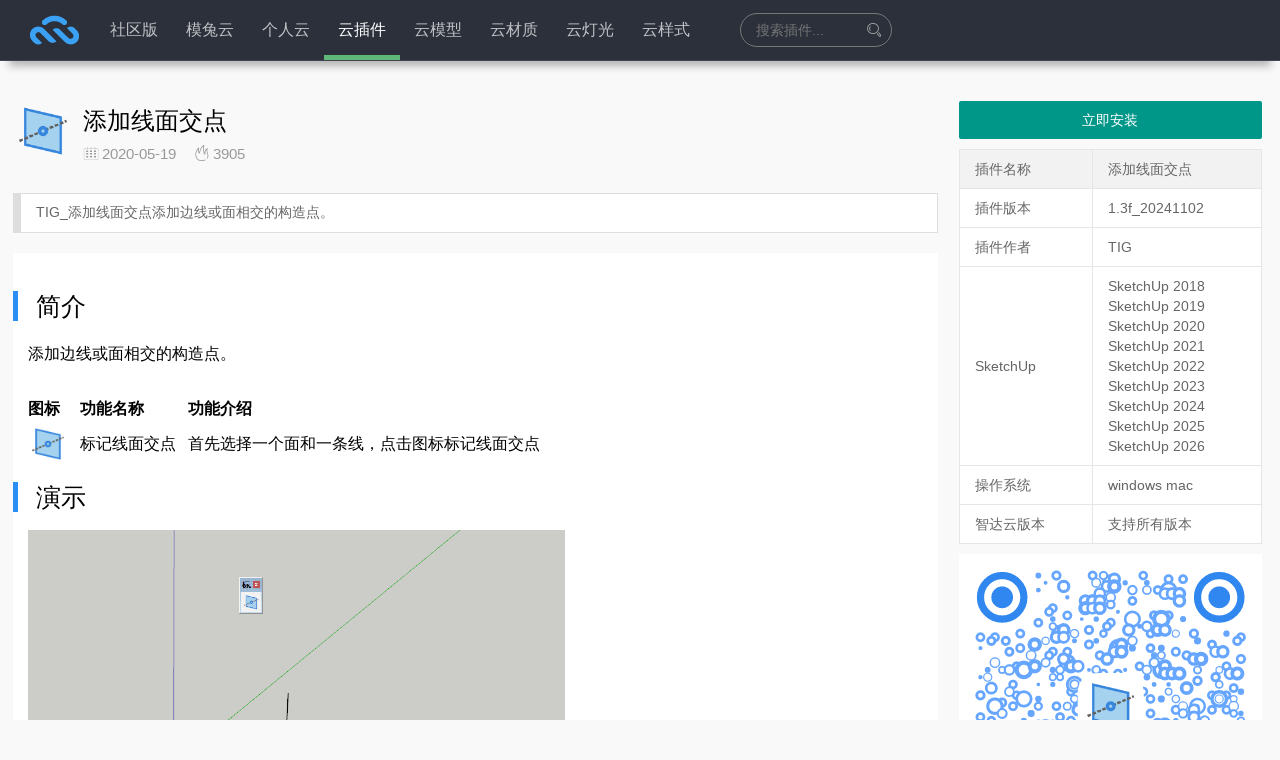

--- FILE ---
content_type: text/html; charset=UTF-8
request_url: https://zhidayun.net/plugin/%E6%B7%BB%E5%8A%A0%E7%BA%BF%E9%9D%A2%E4%BA%A4%E7%82%B9
body_size: 15945
content:
<!DOCTYPE HTML>
<html lang="zh-CN">
<head>
    <meta charset="UTF-8">
    <meta http-equiv="Content-Security-Policy" content="upgrade-insecure-requests">
    <meta name="viewport" content="width=device-width,minimum-scale=1.0,maximum-scale=1.0,user-scalable=no"/>
    <meta name='description' content='专注于室内设计、建筑设计及景观设计领域,旨在发布最新的Sketchup模型库、插件、材质贴图库、教程、资讯,并提供海量高精度Vray_for_Sketchup模型,SU模型免费下载吧,致力于打造精品草图大师资源网站。'/>
    <meta name='keywords' content='草图大师插件,SketchUp模型库,SketchUp插件库,SU模型,草图大师模型,sketchup插件,sketchup模型,sketchup,su模型,草图大师'/>
    <meta name="apple-mobile-web-app-title" content="智达云">
    <meta http-equiv="Cache-Control" content="no-siteapp">
            <title>智达云添加线面交点草图大师插件_草图大师模型_SketchUp插件_SketchUp模型下载_SU模型下载</title>
        <link rel="shortcut icon" type="image/x-icon" href="https://cache.zhidayun.net/static/favicon.ico" media="screen"/>

    <link href="https://cache.zhidayun.net/static/font-awesome-4.7.0/css/font-awesome.css" rel="stylesheet">
    <link href="https://cache.zhidayun.net/static/layui/css/layui.css" rel="stylesheet">
    <link rel="stylesheet" href="https://zhidayun.net/wp-content/themes/main//static/css/404.css"/>

    <link href="https://zhidayun.net/wp-content/themes/main//style.css?version=6.1.16" rel="stylesheet">
    <link href="https://zhidayun.net/wp-content/themes/main//static/css/style.css?version=6.1.16" rel="stylesheet">
    <!---->
    <script src="https://cache.zhidayun.net/static/js/jquery.min.js"></script>
    <script src="https://cache.zhidayun.net/static/layer/layer.js"></script>
    <script src="https://cache.zhidayun.net/static/layui/layui.js"></script>
    <script src="https://cache.zhidayun.net/static/js/su-3.6.1.js"></script>
    <script src="https://zhidayun.net/wp-content/themes/main//static/js/function.js?version=6.1.16" charset="UTF-8"></script>
    <script type="text/javascript" src="https://zhidayun.net/wp-content/themes/main//static/js/404.js"></script>
    <script>
        var _hmt = _hmt || [];
(function() {
  var hm = document.createElement("script");
  hm.src = "https://hm.baidu.com/hm.js?73b7f6e92131639df1a13f904746155e";
  var s = document.getElementsByTagName("script")[0]; 
  s.parentNode.insertBefore(hm, s);
})();
        // 禁用右键
        window.oncontextmenu = function (e) {
            e.preventDefault();
        }
        document.ondragover = (e)=> { e.preventDefault() }
        document.ondrop = (e)=> { e.preventDefault() }
    </script>

    <meta name='robots' content='max-image-preview:large' />
<link rel='stylesheet' id='classic-theme-styles-css' href='https://zhidayun.net/wp-includes/css/classic-themes.min.css?ver=1' type='text/css' media='all' />
<style id='global-styles-inline-css' type='text/css'>
body{--wp--preset--color--black: #000000;--wp--preset--color--cyan-bluish-gray: #abb8c3;--wp--preset--color--white: #ffffff;--wp--preset--color--pale-pink: #f78da7;--wp--preset--color--vivid-red: #cf2e2e;--wp--preset--color--luminous-vivid-orange: #ff6900;--wp--preset--color--luminous-vivid-amber: #fcb900;--wp--preset--color--light-green-cyan: #7bdcb5;--wp--preset--color--vivid-green-cyan: #00d084;--wp--preset--color--pale-cyan-blue: #8ed1fc;--wp--preset--color--vivid-cyan-blue: #0693e3;--wp--preset--color--vivid-purple: #9b51e0;--wp--preset--gradient--vivid-cyan-blue-to-vivid-purple: linear-gradient(135deg,rgba(6,147,227,1) 0%,rgb(155,81,224) 100%);--wp--preset--gradient--light-green-cyan-to-vivid-green-cyan: linear-gradient(135deg,rgb(122,220,180) 0%,rgb(0,208,130) 100%);--wp--preset--gradient--luminous-vivid-amber-to-luminous-vivid-orange: linear-gradient(135deg,rgba(252,185,0,1) 0%,rgba(255,105,0,1) 100%);--wp--preset--gradient--luminous-vivid-orange-to-vivid-red: linear-gradient(135deg,rgba(255,105,0,1) 0%,rgb(207,46,46) 100%);--wp--preset--gradient--very-light-gray-to-cyan-bluish-gray: linear-gradient(135deg,rgb(238,238,238) 0%,rgb(169,184,195) 100%);--wp--preset--gradient--cool-to-warm-spectrum: linear-gradient(135deg,rgb(74,234,220) 0%,rgb(151,120,209) 20%,rgb(207,42,186) 40%,rgb(238,44,130) 60%,rgb(251,105,98) 80%,rgb(254,248,76) 100%);--wp--preset--gradient--blush-light-purple: linear-gradient(135deg,rgb(255,206,236) 0%,rgb(152,150,240) 100%);--wp--preset--gradient--blush-bordeaux: linear-gradient(135deg,rgb(254,205,165) 0%,rgb(254,45,45) 50%,rgb(107,0,62) 100%);--wp--preset--gradient--luminous-dusk: linear-gradient(135deg,rgb(255,203,112) 0%,rgb(199,81,192) 50%,rgb(65,88,208) 100%);--wp--preset--gradient--pale-ocean: linear-gradient(135deg,rgb(255,245,203) 0%,rgb(182,227,212) 50%,rgb(51,167,181) 100%);--wp--preset--gradient--electric-grass: linear-gradient(135deg,rgb(202,248,128) 0%,rgb(113,206,126) 100%);--wp--preset--gradient--midnight: linear-gradient(135deg,rgb(2,3,129) 0%,rgb(40,116,252) 100%);--wp--preset--duotone--dark-grayscale: url('#wp-duotone-dark-grayscale');--wp--preset--duotone--grayscale: url('#wp-duotone-grayscale');--wp--preset--duotone--purple-yellow: url('#wp-duotone-purple-yellow');--wp--preset--duotone--blue-red: url('#wp-duotone-blue-red');--wp--preset--duotone--midnight: url('#wp-duotone-midnight');--wp--preset--duotone--magenta-yellow: url('#wp-duotone-magenta-yellow');--wp--preset--duotone--purple-green: url('#wp-duotone-purple-green');--wp--preset--duotone--blue-orange: url('#wp-duotone-blue-orange');--wp--preset--font-size--small: 13px;--wp--preset--font-size--medium: 20px;--wp--preset--font-size--large: 36px;--wp--preset--font-size--x-large: 42px;--wp--preset--spacing--20: 0.44rem;--wp--preset--spacing--30: 0.67rem;--wp--preset--spacing--40: 1rem;--wp--preset--spacing--50: 1.5rem;--wp--preset--spacing--60: 2.25rem;--wp--preset--spacing--70: 3.38rem;--wp--preset--spacing--80: 5.06rem;}:where(.is-layout-flex){gap: 0.5em;}body .is-layout-flow > .alignleft{float: left;margin-inline-start: 0;margin-inline-end: 2em;}body .is-layout-flow > .alignright{float: right;margin-inline-start: 2em;margin-inline-end: 0;}body .is-layout-flow > .aligncenter{margin-left: auto !important;margin-right: auto !important;}body .is-layout-constrained > .alignleft{float: left;margin-inline-start: 0;margin-inline-end: 2em;}body .is-layout-constrained > .alignright{float: right;margin-inline-start: 2em;margin-inline-end: 0;}body .is-layout-constrained > .aligncenter{margin-left: auto !important;margin-right: auto !important;}body .is-layout-constrained > :where(:not(.alignleft):not(.alignright):not(.alignfull)){max-width: var(--wp--style--global--content-size);margin-left: auto !important;margin-right: auto !important;}body .is-layout-constrained > .alignwide{max-width: var(--wp--style--global--wide-size);}body .is-layout-flex{display: flex;}body .is-layout-flex{flex-wrap: wrap;align-items: center;}body .is-layout-flex > *{margin: 0;}:where(.wp-block-columns.is-layout-flex){gap: 2em;}.has-black-color{color: var(--wp--preset--color--black) !important;}.has-cyan-bluish-gray-color{color: var(--wp--preset--color--cyan-bluish-gray) !important;}.has-white-color{color: var(--wp--preset--color--white) !important;}.has-pale-pink-color{color: var(--wp--preset--color--pale-pink) !important;}.has-vivid-red-color{color: var(--wp--preset--color--vivid-red) !important;}.has-luminous-vivid-orange-color{color: var(--wp--preset--color--luminous-vivid-orange) !important;}.has-luminous-vivid-amber-color{color: var(--wp--preset--color--luminous-vivid-amber) !important;}.has-light-green-cyan-color{color: var(--wp--preset--color--light-green-cyan) !important;}.has-vivid-green-cyan-color{color: var(--wp--preset--color--vivid-green-cyan) !important;}.has-pale-cyan-blue-color{color: var(--wp--preset--color--pale-cyan-blue) !important;}.has-vivid-cyan-blue-color{color: var(--wp--preset--color--vivid-cyan-blue) !important;}.has-vivid-purple-color{color: var(--wp--preset--color--vivid-purple) !important;}.has-black-background-color{background-color: var(--wp--preset--color--black) !important;}.has-cyan-bluish-gray-background-color{background-color: var(--wp--preset--color--cyan-bluish-gray) !important;}.has-white-background-color{background-color: var(--wp--preset--color--white) !important;}.has-pale-pink-background-color{background-color: var(--wp--preset--color--pale-pink) !important;}.has-vivid-red-background-color{background-color: var(--wp--preset--color--vivid-red) !important;}.has-luminous-vivid-orange-background-color{background-color: var(--wp--preset--color--luminous-vivid-orange) !important;}.has-luminous-vivid-amber-background-color{background-color: var(--wp--preset--color--luminous-vivid-amber) !important;}.has-light-green-cyan-background-color{background-color: var(--wp--preset--color--light-green-cyan) !important;}.has-vivid-green-cyan-background-color{background-color: var(--wp--preset--color--vivid-green-cyan) !important;}.has-pale-cyan-blue-background-color{background-color: var(--wp--preset--color--pale-cyan-blue) !important;}.has-vivid-cyan-blue-background-color{background-color: var(--wp--preset--color--vivid-cyan-blue) !important;}.has-vivid-purple-background-color{background-color: var(--wp--preset--color--vivid-purple) !important;}.has-black-border-color{border-color: var(--wp--preset--color--black) !important;}.has-cyan-bluish-gray-border-color{border-color: var(--wp--preset--color--cyan-bluish-gray) !important;}.has-white-border-color{border-color: var(--wp--preset--color--white) !important;}.has-pale-pink-border-color{border-color: var(--wp--preset--color--pale-pink) !important;}.has-vivid-red-border-color{border-color: var(--wp--preset--color--vivid-red) !important;}.has-luminous-vivid-orange-border-color{border-color: var(--wp--preset--color--luminous-vivid-orange) !important;}.has-luminous-vivid-amber-border-color{border-color: var(--wp--preset--color--luminous-vivid-amber) !important;}.has-light-green-cyan-border-color{border-color: var(--wp--preset--color--light-green-cyan) !important;}.has-vivid-green-cyan-border-color{border-color: var(--wp--preset--color--vivid-green-cyan) !important;}.has-pale-cyan-blue-border-color{border-color: var(--wp--preset--color--pale-cyan-blue) !important;}.has-vivid-cyan-blue-border-color{border-color: var(--wp--preset--color--vivid-cyan-blue) !important;}.has-vivid-purple-border-color{border-color: var(--wp--preset--color--vivid-purple) !important;}.has-vivid-cyan-blue-to-vivid-purple-gradient-background{background: var(--wp--preset--gradient--vivid-cyan-blue-to-vivid-purple) !important;}.has-light-green-cyan-to-vivid-green-cyan-gradient-background{background: var(--wp--preset--gradient--light-green-cyan-to-vivid-green-cyan) !important;}.has-luminous-vivid-amber-to-luminous-vivid-orange-gradient-background{background: var(--wp--preset--gradient--luminous-vivid-amber-to-luminous-vivid-orange) !important;}.has-luminous-vivid-orange-to-vivid-red-gradient-background{background: var(--wp--preset--gradient--luminous-vivid-orange-to-vivid-red) !important;}.has-very-light-gray-to-cyan-bluish-gray-gradient-background{background: var(--wp--preset--gradient--very-light-gray-to-cyan-bluish-gray) !important;}.has-cool-to-warm-spectrum-gradient-background{background: var(--wp--preset--gradient--cool-to-warm-spectrum) !important;}.has-blush-light-purple-gradient-background{background: var(--wp--preset--gradient--blush-light-purple) !important;}.has-blush-bordeaux-gradient-background{background: var(--wp--preset--gradient--blush-bordeaux) !important;}.has-luminous-dusk-gradient-background{background: var(--wp--preset--gradient--luminous-dusk) !important;}.has-pale-ocean-gradient-background{background: var(--wp--preset--gradient--pale-ocean) !important;}.has-electric-grass-gradient-background{background: var(--wp--preset--gradient--electric-grass) !important;}.has-midnight-gradient-background{background: var(--wp--preset--gradient--midnight) !important;}.has-small-font-size{font-size: var(--wp--preset--font-size--small) !important;}.has-medium-font-size{font-size: var(--wp--preset--font-size--medium) !important;}.has-large-font-size{font-size: var(--wp--preset--font-size--large) !important;}.has-x-large-font-size{font-size: var(--wp--preset--font-size--x-large) !important;}
.wp-block-navigation a:where(:not(.wp-element-button)){color: inherit;}
:where(.wp-block-columns.is-layout-flex){gap: 2em;}
.wp-block-pullquote{font-size: 1.5em;line-height: 1.6;}
</style>
<style id='md-style-inline-css' type='text/css'>
 .gfm-task-list { border: 1px solid transparent; list-style-type: none; } .gfm-task-list input { margin-right: 10px !important; } .katex-container { margin: 25px !important; text-align: center; } .katex-container.katex-inline { display: inline-block !important; background: none !important; margin: 0 !important; padding: 0 !important; } pre .katex-container { font-size: 1.4em !important; } .katex-inline { background: none !important; margin: 0 3px; } code.kb-btn { display: inline-block; color: #666; font: bold 9pt arial; text-decoration: none; text-align: center; padding: 2px 5px; margin: 0 5px; background: #eff0f2; -moz-border-radius: 4px; border-radius: 4px; border-top: 1px solid #f5f5f5; -webkit-box-shadow: inset 0 0 20px #e8e8e8, 0 1px 0 #c3c3c3, 0 1px 0 #c9c9c9, 0 1px 2px #333; -moz-box-shadow: inset 0 0 20px #e8e8e8, 0 1px 0 #c3c3c3, 0 1px 0 #c9c9c9, 0 1px 2px #333; box-shadow: inset 0 0 20px #e8e8e8, 0 1px 0 #c3c3c3, 0 1px 0 #c9c9c9, 0 1px 2px #333; text-shadow: 0px 1px 0px #f5f5f5; } .copy-button { cursor: pointer; border: 0; font-size: 12px; text-transform: uppercase; font-weight: 500; padding: 3px 6px 3px 6px; background-color: rgba(255, 255, 255, 0.6); position: absolute; overflow: hidden; top: 5px; right: 5px; border-radius: 3px; } .copy-button:before { content: ""; display: inline-block; width: 16px; height: 16px; margin-right: 3px; background-size: contain; background-image: url("data:image/svg+xml,%3Csvg version=\'1.1\' xmlns=\'http://www.w3.org/2000/svg\' xmlns:xlink=\'http://www.w3.org/1999/xlink\' x=\'0px\' y=\'0px\' width=\'16px\' height=\'16px\' viewBox=\'888 888 16 16\' enable-background=\'new 888 888 16 16\' xml:space=\'preserve\'%3E %3Cpath fill=\'%23333333\' d=\'M903.143,891.429c0.238,0,0.44,0.083,0.607,0.25c0.167,0.167,0.25,0.369,0.25,0.607v10.857 c0,0.238-0.083,0.44-0.25,0.607s-0.369,0.25-0.607,0.25h-8.571c-0.238,0-0.44-0.083-0.607-0.25s-0.25-0.369-0.25-0.607v-2.571 h-4.857c-0.238,0-0.44-0.083-0.607-0.25s-0.25-0.369-0.25-0.607v-6c0-0.238,0.06-0.5,0.179-0.786s0.262-0.512,0.428-0.679 l3.643-3.643c0.167-0.167,0.393-0.309,0.679-0.428s0.547-0.179,0.786-0.179h3.714c0.238,0,0.44,0.083,0.607,0.25 c0.166,0.167,0.25,0.369,0.25,0.607v2.929c0.404-0.238,0.785-0.357,1.143-0.357H903.143z M898.286,893.331l-2.67,2.669h2.67V893.331 z M892.571,889.902l-2.669,2.669h2.669V889.902z M894.321,895.679l2.821-2.822v-3.714h-3.428v3.714c0,0.238-0.083,0.441-0.25,0.607 s-0.369,0.25-0.607,0.25h-3.714v5.714h4.571v-2.286c0-0.238,0.06-0.5,0.179-0.786C894.012,896.071,894.155,895.845,894.321,895.679z M902.857,902.857v-10.286h-3.429v3.714c0,0.238-0.083,0.441-0.25,0.607c-0.167,0.167-0.369,0.25-0.607,0.25h-3.714v5.715H902.857z\' /%3E %3C/svg%3E"); background-repeat: no-repeat; position: relative; top: 3px; } pre { position: relative; } pre:hover .copy-button { background-color: rgba(255, 255, 255, 0.9); } .md-widget-toc { padding: 15px; } .md-widget-toc a { color: #333333; } .post-toc-header { font-weight: 600; margin-bottom: 10px; } .md-post-toc { font-size: 0.9em; } .post h2 { overflow: hidden; } .post-toc-block { margin: 0 10px 20px 10px; overflow: hidden; } .post-toc-block.with-border { border: 1px #dddddd solid; padding: 10px; } .post-toc-block.float-right { max-width: 320px; float: right; } .post-toc-block.float-left { max-width: 320px; float: left; } .md-widget-toc ul, .md-widget-toc ol, .md-post-toc ul, .md-post-toc ol { padding-left: 15px; margin: 0; } .md-widget-toc ul ul, .md-widget-toc ul ol, .md-widget-toc ol ul, .md-widget-toc ol ol, .md-post-toc ul ul, .md-post-toc ul ol, .md-post-toc ol ul, .md-post-toc ol ol { padding-left: 2em; } .md-widget-toc ul ol, .md-post-toc ul ol { list-style-type: lower-roman; } .md-widget-toc ul ul ol, .md-widget-toc ul ol ol, .md-post-toc ul ul ol, .md-post-toc ul ol ol { list-style-type: lower-alpha; } .md-widget-toc ol ul, .md-widget-toc ol ol, .md-post-toc ol ul, .md-post-toc ol ol { padding-left: 2em; } .md-widget-toc ol ol, .md-post-toc ol ol { list-style-type: lower-roman; } .md-widget-toc ol ul ol, .md-widget-toc ol ol ol, .md-post-toc ol ul ol, .md-post-toc ol ol ol { list-style-type: lower-alpha; } 
</style>
<script type='text/javascript' src='https://zhidayun.net/wp-includes/js/jquery/jquery.min.js?ver=3.6.1' id='jquery-core-js'></script>
<script type='text/javascript' src='https://zhidayun.net/wp-includes/js/jquery/jquery-migrate.min.js?ver=3.3.2' id='jquery-migrate-js'></script>
<script type='text/javascript' src='https://zhidayun.net/wp-content/plugins/wp-githuber-md/assets/js/jquery.toc.min.js?ver=1.0.1' id='githuber-toc-js'></script>
<link rel="canonical" href="https://zhidayun.net/plugin/%e6%b7%bb%e5%8a%a0%e7%ba%bf%e9%9d%a2%e4%ba%a4%e7%82%b9" />
<link rel="alternate" type="application/json+oembed" href="https://zhidayun.net/wp-json/oembed/1.0/embed?url=https%3A%2F%2Fzhidayun.net%2Fplugin%2F%25e6%25b7%25bb%25e5%258a%25a0%25e7%25ba%25bf%25e9%259d%25a2%25e4%25ba%25a4%25e7%2582%25b9" />
<link rel="alternate" type="text/xml+oembed" href="https://zhidayun.net/wp-json/oembed/1.0/embed?url=https%3A%2F%2Fzhidayun.net%2Fplugin%2F%25e6%25b7%25bb%25e5%258a%25a0%25e7%25ba%25bf%25e9%259d%25a2%25e4%25ba%25a4%25e7%2582%25b9&#038;format=xml" />
    <script>window.BC_MEMBER_SYSTEM = {
            "uri": "https://zhidayun.net/wp-content/plugins/bc-member-system",
            "payment": "2"
        }</script>
            <style>
            #top {
                background: #2b303b;
                box-shadow: 0px 14px 8px -9px #b3b3b3;
            }
        </style>
        
    <script>
        window.TOKEN = '7LkZW(dBuW^&5$OpA)1soM*sQ2vjSnOW';
        window.manager = {
            uri: 'https://zhidayun.net/wp-content/themes/main',
            title: '智达云',
            user_ticket: '0',
            avatar: 'https://zhidayun.net/wp-content/themes/main/static/images/user/Default_head2.png',
            nickname: '',
            version: '',
            get: 'Array'
        };
        window.plugin = {};
    </script>
</head>
<body>
<div class="main-content">
    <div id="top">
        <header class="layui-header c">

                        <div class="layui-logo" style="width: 83px; height: 30px; position: relative; top: -7px">
                        <a href="https://zhidayun.net">
                            <svg xmlns="http://www.w3.org/2000/svg" viewBox="0 0 5952.76 5952.76">
                                <defs>
                                    <style>.cls-1 {
                                            fill: #3ba1f4;
                                        }</style>
                                </defs>
                                <title>智达云</title>
        
                                <path class="cls-1"
                                      d="M2270.35,2304a198,198,0,0,0,137.11-55.67c147.55-141.78,348-228.94,568.77-228.94s421.21,87.16,568.76,228.94A198,198,0,0,0,3682.11,2304h.91c177.13,0,263.86-215.6,136.34-338.53-218.5-210.62-515.69-340.15-843.13-340.15s-624.64,129.53-843.13,340.15C2005.57,2088.4,2092.31,2304,2269.43,2304Z"/>
                                <path class="cls-1"
                                      d="M1974,2872.7l403.78,403.78.32-.32,187.38,187.38c150.87,150.87,395.47,150.87,546.34,0h0L2232,2583.73c-233.69-233.7-612.57-233.7-846.27,0h0c-233.69,233.69-233.69,612.58,0,846.27l145.78,145.77c151,151.05,395.93,151.05,547,0h0l-402.16-402.16c-82.71-82.7-84.57-217.39-2.15-300.38C1756.77,2790.05,1891.16,2789.87,1974,2872.7Z"/>
                                <path class="cls-1"
                                      d="M3978.91,3225.36,3573.8,2822.89l-.32.33-188-186.77c-151.36-150.37-396-149.57-546.33,1.79h0l882.68,876.93c234.46,232.93,613.34,231.69,846.27-2.77h0c232.93-234.45,231.69-613.34-2.76-846.26l-146.26-145.3c-151.53-150.55-396.42-149.75-547,1.79h0l403.47,400.84c83,82.44,85.28,217.12,3.13,300.38C4196.39,3307.29,4062,3307.91,3978.91,3225.36Z"/>
                            </svg>
                        </a>

            </div>
                                <ul id="main_nav" class="layui-nav">
                                    <li class="layui-nav-item ">
                        <a href="https://zhidayun.net/pm">社区版</a>
                                            </li>
                                    <li class="layui-nav-item ">
                        <a href="https://motuyun.cn">模兔云</a>
                                            </li>
                                    <li class="layui-nav-item ">
                        <a href="https://zhidayun.net/icloud_describe">个人云</a>
                                            </li>
                                    <li class="layui-nav-item layui-this">
                        <a href="https://zhidayun.net/plugin">云插件</a>
                                            </li>
                                    <li class="layui-nav-item ">
                        <a href="https://zhidayun.net/skp">云模型</a>
                                            </li>
                                    <li class="layui-nav-item ">
                        <a href="https://zhidayun.net/skm">云材质</a>
                                            </li>
                                    <li class="layui-nav-item ">
                        <a href="https://zhidayun.net/lighting">云灯光</a>
                                            </li>
                                    <li class="layui-nav-item ">
                        <a href="https://zhidayun.net/style">云样式</a>
                                            </li>
                            </ul>
            <div id="mobile_show_menu">
                <i class="fa fa-list-ul"></i>
            </div>
                            <div class="search_box">
                                            <input type="text" name="search" value=""
                               placeholder="搜索插件..."
                               maxlength="15" autocomplete="off" title="星号(*)代表任意长度字符，问号(?)代表单个字符。Enter确认...">
                        <i class="layui-icon layui-icon-search"
                           id="header_resource_search_plugin"></i>
                        <ul class='header_resource_search_ul' style="width:260px; position:absolute; background:#D48">
                        </ul>
                                        </div>
            
                            <ul class="layui-nav layui-layout-right">

                                    </ul>
                    </header>
    </div>

    <script>
        $('#header_resource_search_plugin').click(function () {
            let text = $.trim($('.search_box input').val());
            if (text == '') {
                text = $.trim();
            }
            if (text == '') {
                location.href = '/plugin';
                return false;
            }

            if (location.href.indexOf('/plugin/') != -1) {
                location.href = '/plugin?search=' + text;
                return;
            }

            if (location.href.indexOf('#search') == -1) {
                location.href += '#search';
            }

            let html = '';
            //清空
            ajax('search_plugin', {
                key_words: text,
            }, function (cd2) {
                if (cd2.data.length == 0) {
                    $('.news-list').html('<h2 style="text-align: center;color: #555">抱歉，没有找到插件 -_-# </h2>');
                    $(".foot-paging").html('');
                    //失去焦点
                    $('.search_box input').blur();
                    return;
                }
                $('.news-list').html('');

                for (let val in cd2.data) {

                    html += '<article class="news-item">';
                    html += '<div class = "image layui-anim layui-anim-scale">';
                    html += '<a target="_blank" href = "' + cd2.data[val]['plugin_link'] + '">';
                    html += '<img src = "' + cd2.data[val]['thumb'] + '" class = "img"> </a> </div>';

                    html += '<div class="detail">';
                    html += '<h3><a target="_blank" href="' + cd2.data[val]['plugin_link'] + '" title="' + cd2.data[val]["post_title"] + '">' + cd2.data[val]["post_title"] + '</a>';
                    html += '<span class="author"><a class="color-888" href="">' + cd2.data[val]["author"] + '</a></span></h3>';
                    html += '<p class="desc">' + cd2.data[val]["abstract"] + '</p>';

                    html += '<div class="meta"><span class="s1 color-888"><i class="fa fa-file-code-o" style="position: relative;top: 0px"></i> ' + cd2.data[val]["version_code"];
                    if (cd2.data[val]['copyright']) {
                        html += '&nbsp;&nbsp;<i style="color: #888" class="fa fa-copyright" aria-hidden="true">&nbsp; ' + cd2.data[val]["copyright"] + '</i>';
                    }
                    html += '&nbsp;&nbsp;<i style="position: relative;top: 1px" class="layui-icon layui-icon-date"></i>' + cd2.data[val]["post_time"] + '</span>';
                    html += '<span class="s2">';
                 
                    if (cd2.data[val]['company']) {
                        html += '&nbsp;<span style="background: #86bee8" class="layui-badge">企业</span>';
                    } else if (cd2.data[val]['type'] === 'library') {
                        html += '<span class="layui-badge layui-bg-blue">扩展库</span>';
                    }
                    if (cd2.data[val]['status'] !== '正式版') {
                        html += '<span class="layui-badge layui-bg-red">' + cd2.data[val]["status"] + '</span>';
                    }

                    if (cd2.data[val]['is_free'] === 'no' && cd2.data[val]['company'] && cd2.data[val]['vip_discount'] === 'free') {
                        html += '<span class="layui-badge layui-bg-orange">VIP</span>';
                    }
                    if (cd2.data[val]['is_free'] === 'no' && (!cd2.data[val]['company']) && cd2.data[val]['vip_discount'] === 'no_free') {
                        html += '<span class="layui-badge layui-bg-gray">价格：' + cd2.data[val]['price'] + ' </span>';
                    }

                    html += '</span>';
                    html += '<button style="display: none;';

                    if (cd2.data[val]["user_has_plugin"]) {
                        html += 'background: #fff;color:#555;border:1px solid #999';
                    }
                    html += '" tid="' + cd2.data[val]["tid"] + '" db_id="' + cd2.data[val]["post_id"] + '" project_code="' + cd2.data[val]["project_code"] + '" ident="plugin" ip="" _type="' + cd2.data[val]["_type"] + '" class="layui-btn layui-anim layui-anim-fadein plugin_install_button install_button ready">';
                    if (cd2.data[val]["user_has_plugin"]) {
                        if(SU.isSu){
                            html += '在分组显示';
                        }else{
                            html += "已安装";
                        }
                    } else {
                        html += '立即安装';
                    }
                    html += '</button></div></div></article >';
                }

                $(".foot-paging").html('');
                $('.header_resource_search_ul').html('');

                $('.news-list').append(html);
                //失去焦点
                $('.search_box input').blur();
                //重新绑定事件
                $('.news-item').hover(function () {
                    $(this).find('.plugin_install_button').show();
                }, function () {
                    $(this).find('.plugin_install_button').hide();
                });

            }, "/wp-admin/admin-ajax.php", null, function () {

            });
        });

    </script>
    <script>
        SU.disableScaling();
    </script>    <style>
        .pull-right {
            float: inherit;
        }

        .copy_share_plugin_link {
            font-size: 14px;
        }

        .copy_share_plugin_link:hover {
            cursor: pointer;
        }
    </style>
    <div class="c" style="margin-top: 22px">
        <div class="layui-row" style="margin-top: 40px">
            <div class="layui-col-md9" style="padding-right: 16px">
                <article class="article">
                    <header class="article-header">
                        <img src="https://cache.zhidayun.net/wp-media/2020/05/WechatIMG328_bba52e901a322f3979bb76f70fff8fcd.png" class="img" alt="添加线面交点">
                        <h1>添加线面交点</h1>
                        <div class="meta">
                            <ul class="single_meta_list_ul">
                                <li class="single_meta_list_li">
                                    <i class="layui-icon layui-icon-date" style="position: relative; top: 1px"></i>
                                    <span class="time">2020-05-19</span>
                                </li>
                                <li class="single_meta_list_li">
                                    <i class="layui-icon layui-icon-fire"></i>
                                    <span class="views" title="热度">3905</span>
                                </li>
                                                                <li class="single_meta_list_li">
                                                                    </li>
                            </ul>

                        </div>
                    </header>
                    <div class="excerpt">
                        TIG_添加线面交点添加边线或面相交的构造点。                     </div>
                    <div class="article-content">
                        <blockquote>
<h2>简介</h2>
<blockquote>
<p>添加边线或面相交的构造点。</p>
</blockquote>
</blockquote>
<table>
<thead>
<tr>
<th style="text-align: left;">图标</th>
<th style="text-align: left;">功能名称</th>
<th style="text-align: left;">功能介绍</th>
</tr>
</thead>
<tbody>
<tr>
<td style="text-align: left;"><img src="https://cache.zhidayun.net/wp-media/2021/05/core_01608c11a8d4db582c350c5e1ca3bf9c.png" width="40">&nbsp;&nbsp;&nbsp;</td>
<td style="text-align: left;">标记线面交点&nbsp;&nbsp;&nbsp;</td>
<td style="text-align: left;">首先选择一个面和一条线，点击图标标记线面交点</td>
</tr>
</tbody>
</table>
<h2>演示</h2>
<img src="https://cache.zhidayun.net/wp-media/2021/03/Animation_3381c679957ed57f39b87427d2dcb51e.gif" width="60%">                    </div>
                </article>

                <div class="entry-navigation">
                                            <div class="nav previous">
                            <img class="lazyload"
                                 src="https://cdn.zhidayun.net/wp-media/2020/05/WechatIMG333_5b90e75249ae92ae496fda9f12e0d747.png">
                            <span class="color-888">上一篇</span>
                            <h4 class="entry-title">隐藏边线 / Hide All Edges</h4>
                            <a class="u-permalink" href="https://zhidayun.net/plugin/%e9%9a%90%e8%97%8f%e8%be%b9%e7%ba%bf"></a>
                        </div>
                                                                <div class="nav next">
                            <img class="lazyload"
                                 src="https://cdn.zhidayun.net/wp-media/2020/11/简单垂曲线_90367aecd8097ae86c9dbc51954384cf.png">
                            <span class="color-888">下一篇</span>
                            <h4 class="entry-title">简单垂曲线 / Simple Cat Curve</h4>
                            <a class="u-permalink" href="https://zhidayun.net/plugin/%e7%ae%80%e5%8d%95%e5%9e%82%e6%9b%b2%e7%ba%bf"></a>
                        </div>
                                    </div>
                <div class="single_banner">
                    <a target="_blank" href="https://zhidayun.net">
                        <img src="https://cdn.zhidayun.net/wp-media/2021/07/下图1_9c9e8336c3f569059ad799f3e06f8dff.png" alt="">
                    </a>
                </div>
                
<div id="comments" class="responsesWrapper">
    <meta content="UserComments:0" itemprop="interactionCount">
    <h3 class="comments-title">共有 <span class="commentCount">0</span> 条评论</h3>
    <ol class="commentlist">
            </ol>
    <nav class="navigation comment-navigation u-textAlignCenter" data-fuck="11395">
            </nav>
            <div id="respond" class="respond" role="form">
            <h2 id="reply-title" class="comments-title"> <small>
                    <a rel="nofollow" id="cancel-comment-reply-link" href="/plugin/%E6%B7%BB%E5%8A%A0%E7%BA%BF%E9%9D%A2%E4%BA%A4%E7%82%B9#respond" style="display:none;">点击这里取消回复。</a>                </small></h2>
                            <form action="https://zhidayun.net/wp-comments-post.php" method="post" class="commentform" id="commentform">
                                            <div class="btn-group commentBtn" role="group"><input class="btn btn-sm btn-danger btn-block signin-loader" tabindex="5" value="评论前请先登录～" /></div>
                                        <input type='hidden' name='comment_post_ID' value='11395' id='comment_post_ID' />
<input type='hidden' name='comment_parent' id='comment_parent' value='0' />
                </form>
                    </div>
    </div>



            </div>
            <div class="layui-col-md3" style="padding-left: 5px;padding-right: 5px;position:relative;">
                <div>
                    
                                            <button style=""
                                type="button" tid="qctmtZJrsk2chTuDVj+8pA==" db_id="11395"
                                ip="6Xvp+BNSNgb/cplL9AGiKA==" ident="plugin"
                                _type="tp9rveOqqU+nnLwN+7qBFA==" project_code="Add_Point_At_Intersection"
                                class="layui-btn layui-btn-fluid plugin_install_button ready">
                            立即安装
                        </button>
                                            <table class="layui-table">
                            <thead>
                            <tr>
                                <th>插件名称</th>
                                <th>添加线面交点</th>
                            </tr>
                            </thead>
                            <tbody>

                            
                            <tr>
                                <td>插件版本</td>
                                <td>1.3f_20241102</td>
                            </tr>
                            <tr>
                                <td>插件作者</td>
                                <td>TIG</td>
                            </tr>
                            <tr>
                                <td>SketchUp</td>
                                <td>SketchUp 2018<br/>SketchUp 2019<br/>SketchUp 2020<br/>SketchUp 2021<br/>SketchUp 2022<br/>SketchUp 2023<br/>SketchUp 2024<br/>SketchUp 2025<br/>SketchUp 2026</td>
                            </tr>
                            <tr>
                                <td>操作系统</td>
                                <td>windows  mac</td>
                            </tr>
                            <tr>
                                <td>智达云版本</td>
                                <td title="请用支持所有版本安装使用">支持所有版本</td>
                            </tr>
                                                        
                            
                            </tbody>
                        </table>

                        <div>
                            <img src="https://qrcodecdn.zhidayun.net?style=2&link=https%3A%2F%2Fzhidayun.net%2Finstall_project%3Fpid%3DAdd_Point_At_Intersection&icon=https%3A%2F%2Fcdn.zhidayun.net%2Fwp-media%2F2020%2F05%2FWechatIMG328_bba52e901a322f3979bb76f70fff8fcd.png" width="100%" title="智达云安装码，可以在微信扫码完成安装。可以分享给其他人、插入到教程中或者插入自己的网站中。">
                        </div>
                                    </div>

                                    <div>
                        <img src="https://cdn.zhidayun.net/wp-media/2020/08/2222_b2d4ef8745a773fc971a82ded00a70e5.png" width="100%">
                    </div>
                    <section class="widget widget_xintheme_hotpost">
                        <h5 class="widget-title"><i style="font-size: 24px;position: relative; top: 1px"
                                                    class="layui-icon layui-icon-release"></i>&nbsp;猜你喜欢</h5>
                                                        <div class="posts">
                                    <a class="layui-row" href="https://zhidayun.net/plugin/%e7%bb%98%e5%88%b6%e7%bd%91%e6%a0%bc-yun_drawgrid" rel="bookmark">
                                        <div class="layui-col-md2">
                                            <img src="https://cdn.zhidayun.net/wp-media/2022/07/绘制网格200_77027d2e35b6d0a9932474751513a80c.png" width="100%">
                                        </div>
                                        <header class="layui-col-md10 entry-post-header" style="padding-left: 20px;">
                                            <h6 title="绘制网格 / 等跨轴网 / 平面网格 / DrawGrid" class="entry-post-title">
                                                绘制网格 / 等跨轴网 / 平面网格 / DrawGrid                                            </h6>
                                            <span class="entry-post-excerpt">YUN 绘制网格（Draw Grid）可以用来生成辅助线网格。 </span>
                                        </header>
                                    </a>
                                </div>
                                                            <div class="posts">
                                    <a class="layui-row" href="https://zhidayun.net/plugin/fredo%e6%a0%b7%e6%9d%a1%e6%9b%b2%e7%ba%bf" rel="bookmark">
                                        <div class="layui-col-md2">
                                            <img src="https://cdn.zhidayun.net/wp-media/2021/02/样条曲线_f523652c6c17f2109695504518f6eb04.png" width="100%">
                                        </div>
                                        <header class="layui-col-md10 entry-post-header" style="padding-left: 20px;">
                                            <h6 title="样条曲线 / FredoSpline" class="entry-post-title">
                                                样条曲线 / FredoSpline                                            </h6>
                                            <span class="entry-post-excerpt">FredoSpline是一套专用于根据控重点处理各种曲线的工具。样条曲线与之前 Fredo6 开发的贝兹曲线工具的功能基本一致，不过新的插件已经重写了所有功能代码，所以功能更强，尤其是操作起来更加方便。</span>
                                        </header>
                                    </a>
                                </div>
                                                            <div class="posts">
                                    <a class="layui-row" href="https://zhidayun.net/plugin/cleanup_unwanted_edges" rel="bookmark">
                                        <div class="layui-col-md2">
                                            <img src="https://cdn.zhidayun.net/wp-media/2025/04/2002_8db9acc9d1c3b590cacbd77081d467be.png" width="100%">
                                        </div>
                                        <header class="layui-col-md10 entry-post-header" style="padding-left: 20px;">
                                            <h6 title="清理无用边 / Cleanup Unwanted Edges" class="entry-post-title">
                                                清理无用边 / Cleanup Unwanted Edges                                            </h6>
                                            <span class="entry-post-excerpt">可以清理单线或者共面线</span>
                                        </header>
                                    </a>
                                </div>
                                                            <div class="posts">
                                    <a class="layui-row" href="https://zhidayun.net/plugin/%e7%bb%84%e4%bb%b6%e6%8f%90%e5%8f%96-lift-entities" rel="bookmark">
                                        <div class="layui-col-md2">
                                            <img src="https://cdn.zhidayun.net/wp-media/2021/02/组件提取_702cb7f4a5e77128ecf228ab2629ea0a.png" width="100%">
                                        </div>
                                        <header class="layui-col-md10 entry-post-header" style="padding-left: 20px;">
                                            <h6 title="组件提取 / Lift Entities" class="entry-post-title">
                                                组件提取 / Lift Entities                                            </h6>
                                            <span class="entry-post-excerpt">组件提取 （Lift Entities）在模型层次结构中，将所选实体从其父级组件上移到包含此组件的所有绘制场景中。 </span>
                                        </header>
                                    </a>
                                </div>
                                                            <div class="posts">
                                    <a class="layui-row" href="https://zhidayun.net/plugin/stick_groups_to_mesh" rel="bookmark">
                                        <div class="layui-col-md2">
                                            <img src="https://cdn.zhidayun.net/wp-media/2023/05/曲面粘合200_4fc20cc34301f524f57750c9ebbcf0d9.png" width="100%">
                                        </div>
                                        <header class="layui-col-md10 entry-post-header" style="padding-left: 20px;">
                                            <h6 title="曲面粘合 / Stick Groups To Mesh" class="entry-post-title">
                                                曲面粘合 / Stick Groups To Mesh                                            </h6>
                                            <span class="entry-post-excerpt"> 选择群组可以批量粘合到曲面</span>
                                        </header>
                                    </a>
                                </div>
                                                            <div class="posts">
                                    <a class="layui-row" href="https://zhidayun.net/plugin/%e8%8e%b7%e5%8f%96%e6%9d%90%e8%b4%a8%e6%a8%a1%e6%9d%bf" rel="bookmark">
                                        <div class="layui-col-md2">
                                            <img src="https://cdn.zhidayun.net/wp-media/2020/12/材质提取_f225a889b81c8b651e20512e8bb0fa61.png" width="100%">
                                        </div>
                                        <header class="layui-col-md10 entry-post-header" style="padding-left: 20px;">
                                            <h6 title="获取材质模板 / 材质提取 / Get Mat Temp" class="entry-post-title">
                                                获取材质模板 / 材质提取 / Get Mat Temp                                            </h6>
                                            <span class="entry-post-excerpt">获取材质模板是一款精巧实用的小插件，它可以快速获取所在模型的材质，并形成一个材质的模板，可以拷贝到其它的模型当中，方便我们快速的获取其它模型的贴图材质。</span>
                                        </header>
                                    </a>
                                </div>
                                                            <div class="posts">
                                    <a class="layui-row" href="https://zhidayun.net/plugin/2d%e5%80%92%e8%a7%92" rel="bookmark">
                                        <div class="layui-col-md2">
                                            <img src="https://cdn.zhidayun.net/wp-media/2020/11/倒角_9b03fc90631d7a8e42c42b83771ae65e.png" width="100%">
                                        </div>
                                        <header class="layui-col-md10 entry-post-header" style="padding-left: 20px;">
                                            <h6 title="2D倒角 / Fillet2D" class="entry-post-title">
                                                2D倒角 / Fillet2D                                            </h6>
                                            <span class="entry-post-excerpt">2D倒圆角（Fillet2D）用来进行平面批量倒角。</span>
                                        </header>
                                    </a>
                                </div>
                                                            <div class="posts">
                                    <a class="layui-row" href="https://zhidayun.net/plugin/%e5%a4%9a%e9%9d%a2%e5%b1%95%e5%bc%80" rel="bookmark">
                                        <div class="layui-col-md2">
                                            <img src="https://cdn.zhidayun.net/wp-media/2025/04/多面展开200_11acf0d9080fe72d1d1f151093af3690.png" width="100%">
                                        </div>
                                        <header class="layui-col-md10 entry-post-header" style="padding-left: 20px;">
                                            <h6 title="多面展开" class="entry-post-title">
                                                多面展开                                            </h6>
                                            <span class="entry-post-excerpt">可以将多个面展开到同一平面</span>
                                        </header>
                                    </a>
                                </div>
                                                            <div class="posts">
                                    <a class="layui-row" href="https://zhidayun.net/plugin/%e8%b6%85%e7%ba%a7%e6%82%ac%e7%bd%ae" rel="bookmark">
                                        <div class="layui-col-md2">
                                            <img src="https://cdn.zhidayun.net/wp-media/2020/11/超级悬置_b8f9a87434601927ba9b9cb9066a09a7.png" width="100%">
                                        </div>
                                        <header class="layui-col-md10 entry-post-header" style="padding-left: 20px;">
                                            <h6 title="超级悬置 / TIG Superdrape" class="entry-post-title">
                                                超级悬置 / TIG Superdrape                                            </h6>
                                            <span class="entry-post-excerpt">超级悬置（SuperDrape）将一个组拖放到另一个组，它还将第一组内的材料复制到第二组</span>
                                        </header>
                                    </a>
                                </div>
                                                            <div class="posts">
                                    <a class="layui-row" href="https://zhidayun.net/plugin/%e8%b4%b4%e5%9b%be%e8%b0%83%e6%95%b4" rel="bookmark">
                                        <div class="layui-col-md2">
                                            <img src="https://cdn.zhidayun.net/wp-media/2021/02/UV贴图调整_3c662d968cfbcd21b53cd8cb92d968dc.png" width="100%">
                                        </div>
                                        <header class="layui-col-md10 entry-post-header" style="padding-left: 20px;">
                                            <h6 title="UV贴图调整 / SketchUV" class="entry-post-title">
                                                UV贴图调整 / SketchUV                                            </h6>
                                            <span class="entry-post-excerpt">贴图调整工具（SketchUV）调整贴图的工具集，面可以是球形贴图、圆柱形贴图、平面贴图、管状贴图、方形贴图、四边形贴图。也可以直接把贴图进行保存、加载、导出、导入操作。</span>
                                        </header>
                                    </a>
                                </div>
                                                </section>
                
            </div>
        </div>
    </div>


</div>
<div class="roller-bar">

        <a href="javascript:;" class="return-top" style="display: none;"><i class="fa fa-chevron-up"></i>
        <div class="top-tips">返回顶部</div>
    </a>
</div>
    <footer class="footer">
        <div class="c">
            <div class="cloud-footer">
                <div class="cloud-footer-box">
                    <div class="cloud-footer-nav clearfix layui-row">
                        <div class="cloud-footer-nav-logo">
                            <div class="cloud-comm">
                                <div class="cloud-comm-logo">
                                    <span></span>
                                </div>
                                <div class="cloud-info">
                                    <p>山西云联智达网络科技有限公司</p>
                                </div>
                            </div>
                            <div class="cloud-share">
                                <p class="group-qq" title="智达云QQ交流群" style="background-image: url(https://cdn.zhidayun.net/wp-media/2023/03/QQ③群二维码-1_8788999651b5e809b49e52ddccc3fd1c.png)">
                                    <span class="corner qq-corner"></span>
                                </p>
                                <p class="wei-xin" title="智达云微信交流群" style="background-image: url(https://cdn.zhidayun.net/wp-media/2023/03/微信客服-1_4e21f2465477c8d1cc51796d66611974.png)">
                                    <span class="corner wx-corner"></span>
                                </p>
                                <p class="tiktok" title="智达云抖音账号" style="background-image: url(https://cdn.zhidayun.net/wp-media/2020/08/2222_b2d4ef8745a773fc971a82ded00a70e5.png)">
                                    <span class="corner tiktok-corner"></span>
                                </p>
                                <p class="wei-bo">
                                    <span class="corner wx-corner"></span>
                                </p>
                                <ul class="clearfix">
                                    <li>
                                        <a href="javascript:;">
                                            <span class="icon-qq"></span>
                                        </a>
                                    </li>
                                    <li>
                                        <a href="javascript:;">
                                            <span class="icon-wei"></span>
                                        </a>
                                    </li>
                                    <li>
                                        <a href="javascript:;">
                                            <span class="icon-tiktok"></span>
                                        </a>
                                    </li>

                                </ul>
                            </div>
                        </div>
                        <div class="cloud-footer-nav-list clearfix">
                            <ul class="friend_link_ul">
                                <li class="list-title">友情链接
                                </li>
                                                                    <li style="line-height: 26px">
                                        <a target="_blank" href="https://server.motuyun.cn">模兔云企业版</a>
                                    </li>
                                                                    <li style="line-height: 26px">
                                        <a target="_blank" href="https://www.cnwhc.com/">草图联盟</a>
                                    </li>
                                                                    <li style="line-height: 26px">
                                        <a target="_blank" href="https://www.yooox.net/">优象教育</a>
                                    </li>
                                                                    <li style="line-height: 26px">
                                        <a target="_blank" href="http://www.surenedu.com">素人教育</a>
                                    </li>
                                                                    <li style="line-height: 26px">
                                        <a target="_blank" href="http://www.xuedda.com/">薛大大</a>
                                    </li>
                                                                    <li style="line-height: 26px">
                                        <a target="_blank" href="https://www.51yxr.com/kx-blogroll.html">渲鹰云渲染</a>
                                    </li>
                                                                    <li style="line-height: 26px">
                                        <a target="_blank" href="https://www.shejidedao.com/?a=zdy">设计得到</a>
                                    </li>
                                                            </ul>
                            <ul>
                                <li class="list-title">声明
                                </li>
                                <li>
                                    <a target="_blank" href="https://zhidayun.net/service_agreement">注册声明</a>
                                </li>
                                <li>
                                    <a target="_blank" href="https://zhidayun.net/service_agreement">版权声明</a>
                                </li>
                                <li>
                                    <a target="_blank" href="https://zhidayun.net/service_agreement">隐私声明</a>
                                </li>
                            </ul>
                            <ul>
                                <li class="list-title">商务合作</li>
                                <li>
                                    <a href="javascript:;">寻求合作/提供企业定制服务</a>
                                </li>
                                <li>
                                    <a href="javascript:;">技术支持：195 1035 8154</a>
                                </li>
                                <li>
                                    <a href="javascript:;">商务合作：132 4482 6572</a>
                                </li>
                            </ul>
                        </div>
                    </div>
                </div>

                <div class="cloud-copyright cloud-copyright-about" style="font-size: 12px;margin:12px">
                    <p></p>
                    <p>
                        <a rel="nofollow" style="font-size: 12px;" target="_blank" href="https://beian.miit.gov.cn">晋ICP备16009909号-4</a><br>
                        <img width="16" height="16"src="https://cache.zhidayun.net/static/images/wb.png"> <a href="https://beian.mps.gov.cn/#/query/webSearch" rel="noreferrer" target="_blank" >晋公网安备14108102001152</a ><br>
                        地址：山西省侯马市经济开发区锦茂国际C座1054室
                        <br>
                    </p>
                </div>
            </div>
        </div>
    </footer>

<div class="sign" onselectstart="return false">
    <div class="sign-mask"></div>
    <div class="container">
        <div class="sign-left-ad">
            <img ondragstart="return false" src="https://cdn.zhidayun.net/wp-media/2020/07/e3d0d7daa8affecdb6de7c2d621b659_7638f471dae4fec9a4c959bd024cde9f.png">
        </div>
        <form id="sign-mobile" style="float:left;width: 300px;display: none;position: relative;margin-top: 30px">
            <div class="form-item center"><a>
                    <svg style="width: 120px; margin-bottom: 25px;" id="图层_1" data-name="图层 1"
                         xmlns="http://www.w3.org/2000/svg"
                         viewBox="0 0 150 80">
                        <defs>
                            <style>.cls-1 {
                                    fill: #3ba1f4;
                                }</style>
                        </defs>
                        <title>AI</title>
                        <path class="cls-1"
                              d="M50.53,28a6.9,6.9,0,0,0,4.8-1.95,28.71,28.71,0,0,1,39.79,0A6.9,6.9,0,0,0,99.92,28h0a6.88,6.88,0,0,0,4.77-11.84,42.5,42.5,0,0,0-59,0A6.88,6.88,0,0,0,50.5,28Z"/>
                        <path class="cls-1"
                              d="M40.16,47.9,54.29,62h0l6.56,6.56a13.53,13.53,0,0,0,19.11,0h0L49.19,37.79a20.93,20.93,0,0,0-29.61,0h0a20.94,20.94,0,0,0,0,29.6l5.1,5.1a13.53,13.53,0,0,0,19.14,0h0L29.75,58.42A7.4,7.4,0,1,1,40.16,47.9Z"/>
                        <path class="cls-1"
                              d="M110.3,60.23,96.13,46.15h0l-6.58-6.53a13.52,13.52,0,0,0-19.11.06h0l30.88,30.68a20.93,20.93,0,0,0,29.61-.1h0a20.93,20.93,0,0,0-.1-29.6l-5.12-5.08a13.52,13.52,0,0,0-19.13.06h0l14.11,14A7.4,7.4,0,1,1,110.3,60.23Z"/>
                    </svg>
                </a><br><label
                        style="color: #888;font-size: 12px"></label></div>
            <div class="form-item"><input title="港(852)澳(853)台(886)手机号请加区号，&#10例如台湾手机号请以886区号开头,88609xxxxxxxx." onkeyup="value=value.replace(/[^0-9,]*/g,'');" maxlength="13" type="text"
                                          name="user_login" class="form-control" id="user_mobile" placeholder="中国内地/港澳台手机号..."><i
                        class="fa fa-mobile"></i></div>
            <div class="form-item">
                <input type="text" onkeyup="value=value.replace(/[^0-9,]*/g,'');" maxlength="6" name="password"
                       class="form-control" id="user_captcha" placeholder="短信验证码"><i class="fa fa-lock"></i>
                <a class="send-captcha-a">发送验证码</a>
            </div>
            <div class="sign-submit">
                <input type="button" class="btn sign-mobile-login" name="submit" value="登录">
                <input type="hidden" name="action" value="signin">
            </div>
            <div class="hr"></div>
            <p title="请认真阅读《智达云软件服务协议》，同意方可使用本软件" style="margin-top: 10px;"
               class="permission_p"><label style="position: relative;
    left: 17px;"><input
                            name="service_statement"
                            type="checkbox"> 我同意<a
                            target="_blank" href="/service_agreement">《智达云服务协议》</a></label>
            </p>
            <div class="sign-trans">
                <a class="passwod-login-sc">切换至微信登录</a>
            </div>
        </form>
        <form id="sign-sc" style="float:left;width: 300px;position: relative;margin-top: 30px">
            <div class="form-item center">
                <div class="qrcode_div">
                    <h3 title="微信扫码，关注公众号即可登录">微信扫码登录</h3>
                    <div class="wechat_qrcode_div" style="position:relative">
                        <span class="expired_code_span">二维码已过期，请<a href="javascript:" onclick="location.reload()">刷新</a></span>
                        <img title="如遇登录不上，请刷新二维码重新尝试" ondragstart="return false" style="display: none;margin: 18px 0"
                             class="qrcode"
                             style="margin-top: 20px" alt="扫描二维码登录">
                    </div>

                </div>
                <div class="hr"></div>
            </div>
            <p title="请认真阅读《智达云软件服务协议》，同意方可使用本软件" class="permission_p">
                <label style="position: relative; left: 7px;color:crimson">
                    <input name="service_statement" type="checkbox" value="0">
                    <a target="_blank" href="/service_agreement">请先阅读同意智达云服务协议</a>
                </label>
            </p>
            <div class="sign-trans">
                <a title="点击切换手机验证码登录" class="passwod-login-mobile">切换至手机登录</a>
                <a title="点击刷新二维码" style="display: none" class="refresh_qrcode _ready">刷新二维码</a>
                <a title="点击刷新二维码" onclick="location.reload()">刷新二维码</a>
            </div>
        </form>
    </div>
</div><script src="https://zhidayun.net/wp-content/themes/main/static/js/base.js?version=6.1.16"></script>
<script>
    (function() {
        var bp = document.createElement('script');
        var curProtocol = window.location.protocol.split(':')[0];
        if (curProtocol === 'https') {
            bp.src = 'https://zz.bdstatic.com/linksubmit/push.js';
        } else {
            bp.src = 'http://push.zhanzhang.baidu.com/push.js';
        }
        var s = document.getElementsByTagName("script")[0];
        s.parentNode.insertBefore(bp, s);
    })();
    if(window.console){
        window.console.info("每一个有思想的人都是有趣的灵魂，加入我们，为客户提供价值！");
        window.console.info("简历投递：business@zhidayun.com");
    }
</script>

</body>

</html>

--- FILE ---
content_type: text/css
request_url: https://zhidayun.net/wp-content/themes/main//static/css/404.css
body_size: 922
content:

body, div, p, a{
	margin: 0;
	padding: 0;
}

p{
	text-decoration: none;
	user-select: none;
}

html, body{
	width: 100%;
	height: 100%;
}

body{
	background: linear-gradient(#c7c8cf,#e8e8e9,#c7c8cf);
}

.code{
	display: block;
	width: 100%;
	height: 120px;
	line-height: 120px;
}

.code p{
	height: inherit;
	line-height: inherit;
	text-align: center;
	font-family: BalboaWide Bold;
	font-size: 50px;
	color: #697a8a;
	opacity: 1;
}

.road{
	width: 100%;
	height: 600px;
}

.road .shadow{
	position: relative;
	margin: auto;
	margin-top: 25%;
	width: 330px;
	height: 70px;
	border:0px;
	background: linear-gradient(#777373,#3c3c3c);
	box-shadow: 0px 3px 10px 2px #464646, 0px -3px 10px 2px #3a3939 inset;
	border-radius: 100%;
}

.road p{
	display: block;
	margin-top: 50px;
	height: inherit;
	line-height: inherit;
	text-align: center;
	font-family: BalboaWide Bold;
	font-size: 30px;
	color: #697a8a;
	opacity: 1;
}
.road .shadow .bubble{
	display: block;
	position: absolute;
	top: -180px;
	left: 350px;
	width: 246px;
	height: 179px;
	background-image: url(../images/bubble.png);
	background-repeat: no-repeat;
	text-align: center;
}

.road .shadow .bubble a{
	line-height: 140px;
	font-family: "microsoft yahei";
	font-size: 1.5em;
	color: #F8F8F5;
	letter-spacing: 1px;
	text-decoration: none;
	transition: 1s;
	user-select:none;
}

.road .shadow .bubble a:hover{
	color: #FF8C00;
}

.road .shadow .shelt{
	position: absolute;
	margin: auto;
	margin-top: -80px;
	width: 330px;
	height: 150px;
	border:0px;
	border-radius: 100%;
	overflow: hidden;
	background: transparent;
}
.road .shadow .head{
	position: absolute;
	left: 50%;
	margin-left: -60px;
	top: 150px;
	width: 120px;
	height: 300px;
	border: 0px;
	border-radius: 100% 100% 0 0;
	background-color: #292d38;
}

.road .shadow .head .eyes{
	width: 100%;
	height: 50px;
	margin-top: 70px;
	display: flex;
	flex-direction: row;
	flex-wrap: nowrap;
	justify-content: space-around;
}

.road .shadow .head .eyes .lefteye,.road .shadow .head .eyes .righteye{
	position: relative;
	width: 38px;
	height: 38px;
	border-radius: 100%;
	background-color: #f1f2f4;
}

.road .shadow .head .eyes .lefteye .eyebrow{
	position: absolute;
	width: 38px;
	left: 0px;
	top: 0px;
	height: 19px;
	border-radius: 19px 19px 0 0;
	background-color:#4c5465;
	clip: rect(0px 38px 0px 0px);
}

.road .shadow .head .eyes .righteye .eyebrow{
	position: absolute;
	width: 38px;
	left: 0px;
	top: 0px;
	height: 19px;
	border-radius: 19px 19px 0 0;
	background-color:#4c5465;
	clip: rect(0px 38px 0px 0px);
}


.road .shadow .head .eyes .lefteye .eyeball{
	position: absolute;
	width: 10px;
	left: 50%;
	top: 50%;
	margin-top: -5px;
	margin-left: -5px;
	height: 10px;
	border-radius: 100%;
	background-color:#292d38 ;
}

.road .shadow .head .eyes .righteye .eyeball{
	position: absolute;
	width: 10px;
	left: 50%;
	top: 50%;
	margin-top: -5px;
	margin-left: -5px;
	height: 10px;
	border-radius: 100%;
	background-color:#292d38 ;
}

.road .shadow .hat{
	position: absolute;
	top: -297px;
	left: -8px;
	width: 330px;
	height: 330px;
	background: url(../images/sign.png) no-repeat;
	transform-origin: left bottom;
	transform: rotate(17deg);
}


--- FILE ---
content_type: text/css
request_url: https://zhidayun.net/wp-content/themes/main//style.css?version=6.1.16
body_size: 9241
content:
* {
    margin: 0;
    padding: 0;
    background-color: transparent
}

a {
    color: #337ab7;
    text-decoration: none;
    font-size: 14px
}

body {
    background: #f9f9f9
}

.banner {
    height: 350px;
    background-position: center 0;
    background-repeat: no-repeat;
    background-color: #17181c;
    width: 100%;
    z-index: 1;
    padding-right: 0;
    padding-left: 0
}

.content_body {
    font-size: 16px;
    color: #333
}

.banseo {
    top: 88px;
    width: 520px;
    left: 0;
    right: 0;
    margin: auto;
    position: absolute
}

.banseo2 a {
    color: #fff;
    opacity: .7
}

.f {
    float: left
}

.r {
    float: right
}

.banjz {
    padding-bottom: 0;
    height: 40px;
    font-size: 18px;
    color: #afd4ea;
    text-align: center
}

.bantxt {
    width: 70%;
    height: 46px;
    opacity: 1;
    background-color: #eceff1;
    border-radius: 5px;
    border: 0;
    padding-left: 50px;
    color: #000;
    padding-right: 20px;
    outline: 0
}

.banseo2 a {
    color: #fff;
    opacity: .7
}

.banseo2 a:hover {
    opacity: 1
}

.banbutt {
    height: 46px;
    width: 140px;
    background-color: #ec4d1c;
    border: 0;
    color: #fff;
    border-radius: 4px;
    border-top-left-radius: 0;
    border-bottom-left-radius: 0;
    transition: all .7s ease 0s;
    font-size: 15px;
    background: -webkit-linear-gradient(top, #f4511e 0, #d84315 100%);
    background: linear-gradient(to bottom, #f4511e 0, #d84315 100%);
    position: absolute;
    right: 0;
    display: inline-block;
    cursor: pointer
}

.banbutt:hover {
    background-color: #ed3800;
    background: -webkit-linear-gradient(top, #f03900 0, #bb2c00 100%);
    background: linear-gradient(to bottom, #f03900 0, #bb2c00 100%)
}

.baniframe {
    width: 100%;
    height: 100%;
    border-width: 0
}

.layui-nav {
    background-color: transparent;
    padding: 0
}

#top {
    z-index: 8;
    width: 100%;
    height: 60px;
    border-bottom: 1px solid #404553;
    border-radius: 0
}

.sy_category_a_first {
    margin-right: 12px;
    font-weight: 900;
    color: #444;
    font-size: 15px
}

.sy_category_a {
    margin-right: 8px;
    color: #777
}

.sy_category_a.active {
    font-weight: bold;
    border: 1px solid #aaa;
    padding: 0 4px;
    color: #333
}

.sy_category_a:hover {
    color: #000
}

.sy_div_list {
    overflow: hidden;
    height: 250px;
    position: relative;
    border: 1px solid #eee;
    background: #fff
}

.sy_div_list_img_box {
    height: 210px;
    cursor: pointer
}

.sy_div_list_img_box img {
    height: 100%;
    width: 100%;
    transition: all .6s
}

.sy_div_list_img_box img:hover {
    transform: scale(1.4)
}

.sy_div_list_hover {
    position: absolute;
    width: 100%;
    height: 100%;
    top: 0;
    left: 0;
    display: none
}

.sy_div_list_bot {
    margin-top: 10px
}

.sy_div_list_hover .cover {
    background: #2b303b;
    opacity: .6;
    position: absolute;
    width: 100%;
    height: 100%;
    top: 0;
    z-index: 0;
    cursor: pointer
}

.sy_div_list_hover .layui-btn {
    position: absolute;
    bottom: 10px;
    left: 72px;
    z-index: 100;
    background: #191a1b
}

.sy_div_list_hover .file_size_p {
    position: absolute;
    top: 9px;
    left: 12px;
    color: #dde0dc
}

.sy_div_list_hover h3 a {
    width: 100%;
    text-align: center;
    position: absolute;
    bottom: 50%;
    margin-top: -140px;
    font-size: 16px;
    color: #fff;
    z-index: 100
}

.sy_div_list_hover h3 a:hover {
    color: #31cfd2;
    text-decoration: underline
}

.sy_div_list_hover h4 a {
    width: 100%;
    text-align: center;
    position: absolute;
    bottom: 50%;
    margin-top: -160px;
    color: #fff;
    z-index: 100
}

.sy_div_list_hover .layui-icon-rate, .sy_div_list_hover .layui-icon-rate-solid {
    position: absolute;
    top: 10px;
    right: 13px;
    font-size: 25px;
    color: red;
    z-index: 100;
    cursor: pointer
}

.sy_div_list_bot .layui-bg-cyan {
    float: right;
    margin-left: 2px
}

.color-888 {
    color: #888
}

.color-333 {
    color: #888
}

.seoicn {
    position: absolute;
    left: 20px;
    bottom: 13px;
    color: #b0bec5;
    font-size: 18px
}

::-webkit-scrollbar {
    width: 8px;
    height: 8px;
}

::-webkit-scrollbar-track {
    border-radius: 4px;
    width: 10px;
    border: 1px solid #eee;

}

::-webkit-scrollbar-thumb {
    border-radius: 2px;
    background: #ccc;
    border: 1px solid #bbb;
}

::-webkit-scrollbar-thumb:window-inactive {
    background: #eee;
}

.article-header .img {
    position: absolute;
    left: 0;
    top: 0;
    width: 60px;
    height: 60px;
    border-radius: 3px
}

.article-header h1 {
    font-size: 24px;
    line-height: 28px;
    font-weight: normal;
    margin-bottom: 10px;
    padding-top: 6px
}

.article-header .meta {
    padding: 0 0 10px;
    font-size: 12px;
    line-height: 16px;
    color: #999
}

.article-header .meta a {
    color: #40a9ff;
    margin-right: 15px
}

.article-header .meta .time {
    margin-right: 15px
}

.article-header .meta {
    padding: 0 0 10px;
    font-size: 12px;
    line-height: 16px;
    color: #999
}

.article-header .meta .post-edit-link {
    margin-left: 15px;
    margin-right: 0
}

.article-header {
    padding-left: 70px;
    position: relative
}

.article .excerpt {
    color: #666;
    border-left: 8px solid #ddd;
    margin-bottom: 20px;
    padding: 10px 15px;
    background: #fff;
    border-top: 1px solid #ddd;
    border-bottom: 1px solid #ddd;
    border-right: 1px solid #ddd;
    margin-top: 20px
}

.article-content {
    padding: 20px 15px;
    font-size: 16px;
    line-height: 30px;
    overflow-x: hidden;
    background: #fff
}

.article-content h1, .article-content h2{
    border-left: 5px solid #2b8ef5;
    padding-left: 18px;
    margin: 18px 0;
    margin-left: -15px !important;
    font-size: 25px;
}

.article-content h3, .article-content h4, .article-content h5, .article-content h6 {
    border-left: 5px solid #678A8A;
    padding-left: 18px;
    margin: 18px 0;
    margin-left: -15px !important;
    font-size: 20px;
}


.article-content iframe {
    width: 100%;
    min-height: 650px
}

.article-content{padding:20px 15px;font-size: 16px;line-height: 30px;}
.article-content .excerpt{color: #666;border-left:8px solid #efefef;margin-bottom: 20px;padding:8px 15px;margin-left: -15px;}
.article-content p{margin-bottom: 25px;}
.article-content img{max-width: 100%;height: auto;}
.article-content ul {
    display: block;
    list-style-type: disc;
    list-style-position: inside;
    margin-block-start: 1em;
    margin-block-end: 1em;
    margin-inline-start: 0px;
    margin-inline-end: 0px;
    padding-inline-start: 20px;
    list-style-type: circle;
}
.article-content li {
    list-style-position: inside;
    display: list-item;
    text-align: -webkit-match-parent;
    
}

.sign-show .sign {
    opacity: 1.0;
    visibility: visible
}

.sign-show .sign .container {
    -webkit-animation: showPanel .5s ease;
    -moz-animation: showPanel .5s ease;
    animation: showPanel .5s ease-in
}

.foot-paging {
    margin-top: 40px
}

body.sign-show {
    height: 100%;
    width: 100%;
    overflow: hidden
}

.sign-left-ad {
    float: left;
    height: 100%
}

.bc_custom_paging {
    margin-top: 30px
}

.sign-left-ad img {
    width: 239px;
    height: 100%
}

.sign {
    position: fixed;
    width: 100%;
    height: 100%;
    top: 0;
    left: 0;
    z-index: 999;
    -webkit-perspective: 500px;
    -moz-perspective: 500px;
    -ms-perspective: 500px;
    -o-perspective: 500px;
    perspective: 500px;
    -webkit-transition: all .3s;
    -moz-transition: all .3s;
    -ms-transition: all .3s;
    -o-transition: all .3s;
    transition: all .3s;
    opacity: .0;
    visibility: hidden;
    overflow: auto
}

.sign-mask {
    position: fixed;
    width: 100%;
    height: 100%;
    top: 0;
    left: 0;
    background-color: #15191d;
    opacity: .40;
    filter: alpha(opacity=80)
}

.sign .container {
    background-color: #fff;
    width: 600px !important;
    position: absolute;
    height: 430px;
    top: 0;
    left: 0;
    right: 0;
    bottom: 0;
    z-index: 9;
    margin: auto;
    border-radius: 3px
}

.sign .container.has-social {
    height: 400px
}

.sign .close-link {
    color: #fff;
    position: absolute;
    left: 100%;
    top: 0;
    padding: 22px 0;
    font-size: 18px;
    color: #3da9f7;
    display: block;
    opacity: .85;
    filter: alpha(opacity=85);
    width: 70px;
    margin-left: -60px;
    text-align: center
}

.sign .close-link:hover {
    opacity: 1;
    filter: alpha(opacity=100)
}

.sign form {
    padding: 0 30px;
    height: 100%
}

.sign h3 {
    font-weight: normal;
    text-align: center;
    font-size: 22px
}

.sign h3 small {
    float: right;
    cursor: pointer;
    color: #bbb;
    font-size: 14px;
    margin-top: 4px
}

.sign .form-item {
    margin-bottom: 15px;
    position: relative;
    text-align: center
}

.sign .form-item i {
    position: absolute;
    left: 8px;
    top: 11px;
    color: #888585;
    font-size: 20px
}

.sign .logo-login {
    width: auto;
    height: 115px
}

.sign .captcha-clk {
    border: 1px solid #505050;
    background: #505050;
    text-align: center;
    padding: 10px 15px 9px;
    cursor: pointer;
    font-size: 13px;
    color: #fff;
    display: inline-block
}

.sign .captcha-clk.disabled {
    border: 1px solid #949393;
    background: #949393;
    cursor: auto
}

.sign .form-control {
    border-radius: 0;
    padding-left: 30px;
    width: 100%;
    background: #e6eaed;
    border: 0;
    -webkit-box-shadow: 0 0 0 1000px #e6eaed inset;
    min-height: 40px;
    box-sizing: border-box
}

.sign .sign-submit {
    overflow: hidden;
    padding-bottom: 35px
}

.sign .sign-submit .btn {
    width: 100%;
    background: #40a9ff;
    color: #fff;
    border-radius: 3px;
    padding: 9.5px 0;
    text-align: center;
    font-size: 16px;
    border: 0
}

.sign .sign-submit label {
    margin-top: 8px;
    font-weight: normal;
    font-size: 14px
}

.sign .sign-submit label input {
    position: relative;
    top: 2px;
    margin-right: 4px
}

.sign-trans {
    font-size: 13px;
    color: #999;
    position: absolute;
    bottom: 54px
}

.sign .hr {
    height: 1px;
    width: 100%;
    background: #eee
}

.sign label {
    cursor: default
}

#sign-up .sign-trans {
    margin-top: 10px
}

.sign-trans a {
    color: #666;
    margin-right: 18px;
    cursor: pointer
}

.send-captcha-a {
    position: absolute;
    cursor: pointer;
    top: 10px;
    right: 10px;
    font-size: 14px;
    color: #9e9ef5
}

.send-captcha-a.disabled {
    cursor: auto;
    color: #aaa
}

.sign-trans a:hover {
    color: #8787dc
}

.sign-tips {
    position: absolute;
    bottom: 0;
    background-color: #fd6e6e;
    left: 0;
    right: 0;
    height: 0;
    line-height: 29px;
    padding: 0 50px;
    color: #fff;
    font-size: 12px;
    overflow: hidden
}

.sign-show .sign {
    opacity: 1.0;
    visibility: visible
}

.sign-show .sign .container {
    -webkit-animation: showPanel .5s ease;
    -moz-animation: showPanel .5s ease;
    animation: showPanel .5s ease-in
}

body.sign-show {
    height: 100%;
    width: 100%;
    overflow: hidden
}

.sign-social {
    margin: 30px auto 0;
    overflow: hidden;
    text-align: center;
    margin-bottom: 45px
}

.single_banner {
    width: 100%;
    max-height: 130px;
    margin: 30px 0
}

.single_banner img {
    width: 100%;
}

#sign-up .sign-social {
    margin: 10px auto 0
}

.sign-social h2 {
    font-size: 14px;
    font-weight: bold;
    text-align: center;
    margin-bottom: 10px
}

.sign-social .login-qq, .sign-social .login-weibo, .sign-social .login-weixin {
    display: inline-block;
    margin: 0 5px 3px;
    padding: 10px;
    opacity: .85;
    filter: alpha(opacity=85);
    color: #fff;
    font-size: 14px;
    text-align: center;
    width: 85px;
    border-radius: 2px
}

.sign-social .login-qq {
    background-color: #3f92d6
}

.sign-social .login-weibo {
    background-color: #ff766c
}

.sign-social .login-weixin {
    background-color: #40c34a
}

.sign-social .login-qq:hover, .sign-social .login-weibo:hover, .sign-social .login-weixin:hover {
    color: #fff;
    opacity: 1;
    filter: alpha(opacity=100)
}

.sign-mobile .disabled {
    color: #aaa
}

.qrcode {
    width: 250px
}

#second {
    margin-top: 24px;
    overflow: hidden
}

.layui-carousel img {
    width: 100%
}

.layui-logo img {
    width: 70px
}

.layui-nav, .layui-logo {
    float: left
}

.layui-nav * {
    font-size: 16px
}

span.time, span.views {
    font-size: 15px
}

.entry-navigation {
    background-color: #fff;
    border-radius: 5px;
    box-shadow: 0 0 10px rgba(0, 0, 0, .05);
    display: flex;
    margin-top: 30px;
    overflow: hidden
}

.content h2 {
    font-weight: 900
}

.index-carousel {
    border-radius: 10px;
    overflow: hidden;
    box-shadow: 0 0 17px 0 rgba(7, 17, 27, 0.2);
    /*float: left;*/
        width: 100%;
    height: auto
}

.index-carousel img {
    width: 100%;
    height: 100%
}

.entry-navigation .nav {
    display: flex;
    flex-direction: column;
    justify-content: center;
    min-height: 100px;
    padding: 0 20px;
    position: relative;
    width: 50%;
    word-break: break-word
}

.entry-navigation img {
    height: 66px;
    width: 66px;
    left: 23px;
    -o-object-fit: cover;
    object-fit: cover;
    position: absolute;
    top: 11px
}

.lazyloaded {
    opacity: 1;
    transition: opacity 1s cubic-bezier(.4, .01, .165, .99)
}

.entry-navigation span {
    font-size: 14px;
    font-weight: 500;
    padding-top: 20px;
    position: relative;
    text-transform: uppercase;
    z-index: 2;
    margin-left: 100px
}

.entry-navigation .entry-title {
    font-size: 15px;
    margin: 5px 0 0;
    padding-bottom: 20px;
    position: relative;
    z-index: 2;
    margin-left: 100px
}

.u-permalink {
    bottom: 0;
    left: 0;
    outline: 0;
    position: absolute;
    right: 0;
    top: 0;
    z-index: 10;
    margin-left: 100px
}

.comments-area {
    background-color: #fff;
    border-radius: 5px;
    box-shadow: 0 0 10px rgba(0, 0, 0, .05);
    margin-top: 30px;
    padding: 30px
}

.section-title {
    font-size: 16px;
    letter-spacing: .5px;
    margin-bottom: 40px;
    position: relative;
    text-transform: uppercase
}

.comments-area .children, .comments-area .comment-list {
    list-style-type: none;
    margin: 0;
    padding: 0
}

.comments-area #reply-title.comment-reply-title {
    font-size: 22px
}

.comments-area #reply-title {
    align-items: center;
    display: flex;
    justify-content: space-between;
    margin-bottom: 10px;
    position: relative
}

#respond .comment-form-comment {
    margin: 30px 0
}

#commentform .comment-form-comment label {
    display: none
}

#respond .form-submit #submit {
    display: inline-block;
    height: 38px;
    line-height: 38px;
    padding: 0 18px;
    background-color: #009688;
    color: #fff;
    white-space: nowrap;
    text-align: center;
    font-size: 14px;
    border: 0;
    border-radius: 2px;
    cursor: pointer;
    border: 0
}

.news-list .news-item:hover {
    border: 1px solid #e8e8e8
}

.news-list .news-item {
    padding: 15px 0 8px 75px;
    border-radius: 2px;
    position: relative;
    border: 1px solid #fff;
    border-top: 1px solid #eaeaea;
    background: #fff
}

.news-list .news-item .image {
    font-size: 0;
    margin-left: -60px;
    float: left;
    overflow: hidden;
    border-radius: 3px;
    position: relative;
    width: 100px;
    height: 100px;
    text-align: center;
    margin-right: 12px
}

.news-list .news-item img {
    width: 80px;
    margin-top: 5px
}

.news-list .news-item .detail {
    height: 100px;
    overflow: hidden
}

.news-list .news-item .recommend {
    position: absolute;
    top: 2px;
    left: 2px;
    z-index: 99;
    background: #3db96d;
    width: 16px;
    height: 16px;
    line-height: 16px;
    color: #fff;
    border-radius: 50%;
    text-align: center
}

.news-list .news-item .detail h3 {
    margin-bottom: 6px;
    line-height: 18px;
    font-weight: 600;
    height: 20px;
    overflow: hidden
}

.news-list .news-item .detail h3 a {
    font-size: 16px;
    color: #333
}

.news-list .news-item .detail .author a {
    color: #40a9ff;
    font-size: 12px;
    margin-left: 14px
}

.news-list .news-item .detail .desc {
    font-size: 14px;
    line-height: 18px;
    color: #777;
    -o-text-overflow: ellipsis;
    text-overflow: ellipsis;
    -webkit-line-clamp: 3;
    height: 18px;
    -webkit-box-orient: vertical;
    overflow: hidden;
    white-space: nowrap
}

.news-list .news-item .meta {
    position: relative;
    height: 46px;
    margin-top: 6px
}

.news-list .news-item .meta .s1 {
    position: absolute;
    bottom: 0
}

.news-list .news-item .meta .s2 {
    position: absolute;
    bottom: 23px
}

.news-list .news-item .meta .install_button {
    position: absolute;
    bottom: 0;
    right: 20px
}

.news-list .news-item .meta .layui-btn-group {
    position: absolute;
    bottom: 0;
    right: 20px
}

.h2_span {
    color: #888;
    font-size: 16px;
    font-weight: normal
}

h2 i.layui-icon {
    font-size: 20px
}

.banner-list {
    position: relative;
    float: right;
    margin-left: 12px
}

.banner-list ul {
    margin-right: -20px
}

.banner-list li {
    overflow: hidden;
    float: left;
    height: 143px;
    border-radius: 8px;
    box-shadow: 0 8px 8px 0 rgba(7, 17, 27, 0.2);
    margin-bottom: 13px;
    margin-right: 12px;
    position: relative
}

.banner-list li a {
    width: 160px;
    height: 100px;
    box-shadow: inset 0 15px 15px -15px #000, inset 0 -15px 15px -15px #000
}

.banner-list li a img {
    width: 100%;
    height: 100%
}

.banner-list li a .info {
    position: absolute;
    left: 0;
    bottom: 0;
    width: 100%;
    height: 35px;
    color: #99a2aa;
    text-align: center;
    background: linear-gradient(rgba(0, 0, 0, 0), #4c3b4c)
}

.banner-list li a .info .title {
    overflow: hidden;
    line-height: 45px;
    color: #fff;
    margin: 0 5px;
    word-break: break-all
}

.banner-list li a .info .author {
    padding: 12px 0 10px
}

.expired_code_span {
    position: absolute;
    top: 100px;
    font-size: 16px;
    left: 20px;
    z-index: 100000;
    display: none
}

.roller-bar {
    position: fixed;
    bottom: 10%;
    right: 20px;
    z-index: 9999
}

.roller-bar > a {
    width: 48px;
    height: 48px;
    line-height: 48px;
    display: block;
    text-align: center;
    border: #efefef 1px solid;
    background: #2b303b;
    opacity: .7
}

.roller-bar .return-top {
    position: relative;
}

.roller-bar i {
    font-size: 24px;
    color: #4f99ff
}

.roller-bar > a:hover {
    opacity: .6
}

.roller-bar .return-top .back-page, .roller-bar .return-back .back-page {
    position: absolute;
    border-radius: 3px;
    right: 65px;
    width: 150px;
    height: 32px;
    line-height: 32px;
    text-align: center;
    font-size: 14px;
    color: #d1d1d1;
    background: #000;
    box-shadow: 2px 0 6px 1px rgba(0, 0, 0, 0.08);
    bottom: 160px;
    display: none
}

.roller-bar .return-top .browser-open, .roller-bar .return-back .browser-open {
    position: absolute;
    border-radius: 3px;
    right: 65px;
    width: 150px;
    height: 32px;
    line-height: 32px;
    text-align: center;
    font-size: 14px;
    color: #d1d1d1;
    background: #000;
    box-shadow: 2px 0 6px 1px rgba(0, 0, 0, 0.08);
    bottom: 110px;
    display: none
}

.roller-bar .return-top .refresh-page, .roller-bar .return-back .refresh-page {
    position: absolute;
    border-radius: 3px;
    right: 65px;
    width: 150px;
    height: 32px;
    line-height: 32px;
    text-align: center;
    font-size: 14px;
    color: #d1d1d1;
    background: #000;
    box-shadow: 2px 0 6px 1px rgba(0, 0, 0, 0.08);
    bottom: 60px;
    display: none
}

.roller-bar .return-top:hover .top-tips, .roller-bar .return-back:hover .top-tips, .roller-bar .return-top:hover .refresh-page, .roller-bar .return-back:hover .refresh-page, .roller-bar .return-top:hover .browser-open, .roller-bar .return-back:hover .browser-open, .roller-bar .return-top:hover .back-page, .roller-bar .return-back:hover .back-page {
    display: block
}

.roller-bar .return-top .top-tips, .roller-bar .return-back .top-tips {
    position: absolute;
    border-radius: 3px;
    right: 65px;
    width: 150px;
    height: 32px;
    line-height: 32px;
    text-align: center;
    font-size: 14px;
    color: #d1d1d1;
    background: #000;
    box-shadow: 2px 0 6px 1px rgba(0, 0, 0, 0.08);
    bottom: 6px;
    display: none;
}

.u-permalink {
    bottom: 0;
    left: 0;
    outline: 0;
    position: absolute;
    right: 0;
    top: 0;
    z-index: 10
}

.widget_xintheme_hotpost .entry-thumbnail img {
    object-fit: cover;
    border-radius: 3px;
    bottom: 0;
    left: 0;
    position: absolute;
    right: 0;
    top: 0;
    height: 100%;
    width: 100%
}

.widget_xintheme_hotpost .entry-header {
    margin-bottom: 0;
    margin-left: 15px
}

.widget_xintheme_hotpost .widget-title {
    font-size: 22px;
    margin-bottom: 6px
}

.widget_xintheme_hotpost {
    margin-top: 30px
}

.widget_xintheme_hotpost .posts {
    border-top: 1px solid #eee;
    border-bottom: 1px solid #eee;
    padding: 14px 12px;
    background: #fff
}

.widget-area .widget {
    background-color: #fff;
    border-radius: 5px;
    box-shadow: 0 0 10px rgba(0, 0, 0, .05);
    overflow: hidden;
    padding: 20px;
    position: relative;
    z-index: 10
}

.widget-area .widget-title {
    border-bottom: 1px solid #f4f4f4;
    color: #47525d;
    font-size: 15px;
    letter-spacing: .5px;
    line-height: 1;
    margin: -20px -25px 20px;
    padding: 15px 20px;
    text-transform: uppercase;
    font-weight: 700
}

.widget_xintheme_hotpost .posts > div {
    align-items: center;
    display: flex
}

.widget_xintheme_hotpost .entry-thumbnail {
    flex-shrink: 0;
    height: 65px;
    position: relative;
    width: 65px
}

.widget_xintheme_hotpost .entry-title a, .widget_xintheme_hotpost .entry-meta a {
    color: #777
}

.entry-header .entry-title a {
    font-size: 16px;
    color: #222;
    overflow: hidden;
    text-overflow: ellipsis;
    display: -webkit-box;
    -webkit-box-orient: vertical;
    -webkit-line-clamp: 2
}

.entry-header .entry-title a.meta {
    color: #888;
    font-size: 14px
}

.posts .entry-post-header .entry-post-title{
    color:black; 
    word-break: keep-all; 
    white-space: nowrap; 
    overflow: hidden; 
    text-overflow: ellipsis;  
    margin-bottom: 2px;  
    padding-left: 3px; 
    line-height: 25px;
}

.posts .entry-post-header .entry-post-excerpt{
    color:grey; 
    overflow: hidden; 
    text-overflow: ellipsis; 
    display: -webkit-box; 
    -webkit-line-clamp: 2; 
    -webkit-box-orient: vertical;
}

.footer {
    background: #2b303b;
    color: #fff;
    margin-top: 50px;
    overflow: hidden;
    bottom: 0
}

.cloud-bubble-one {
    position: absolute;
    top: -120px;
    left: 50%;
    z-index: 10;
    margin-left: -120px;
    width: 240px;
    height: 240px;
    background: url(https://cache.zhidayun.net/static/images/cloud-back-bule1.png);
    animation: bubble-animate-1 linear 10s infinite
}

.cloud-bubble-two {
    position: absolute;
    top: 50px;
    left: 34%;
    z-index: 11;
    width: 360px;
    height: 360px;
    background: url(https://cache.zhidayun.net/static/images/cloud-back-bule2.png);
    animation: bubble-animate-2 linear 12s infinite
}

.cloud-bubble-three {
    position: absolute;
    top: 50px;
    left: 48%;
    z-index: 12;
    width: 300px;
    height: 300px;
    background: url(https://cache.zhidayun.net/static/images/cloud-back-bule3.png);
    animation: bubble-animate-3 linear 11s infinite
}

@keyframes bubble-animate-1 {
    from {
        top: -120px
    }
    50% {
        top: -180px
    }
    to {
        top: -120px
    }
}

@keyframes bubble-animate-2 {
    from {
        top: 50px;
        left: 34%
    }
    50% {
        top: 80px;
        left: 24%
    }
    to {
        top: 50px;
        left: 34%
    }
}

@keyframes bubble-animate-3 {
    from {
        top: 50px;
        left: 48%
    }
    50% {
        top: 80px;
        left: 58%
    }
    to {
        top: 50px;
        left: 48%
    }
}

.cloud-bubble-text {
    position: relative;
    padding-top: 46px;
    z-index: 20;
    font-size: 24px
}

.cloud-bubble-link {
    position: relative;
    z-index: 20
}

.cloud-bubble-link a {
    display: inline-block;
    margin-top: 24px;
    width: 220px;
    height: 44px;
    line-height: 44px;
    border: 1px solid #fff;
    color: #fff
}

.cloud-bubble-link a:hover {
    color: #333;
    background-color: #fff
}

.cloud-footer {
    font-family: "Microsoft Yahei"
}

.cloud-footer-box {
    width: 100%;
    margin: 0 auto
}

.cloud-footer-feature {
    width: 100%;
    height: 120px;
    border-bottom: 1px solid #414b51
}

.cloud-footer-feature ul li {
    float: left;
    width: 25%;
    height: 120px
}

.cloud-footer-feature ul li a {
    white-space: nowrap;
    display: block;
    line-height: 120px;
    padding-left: 110px;
    background-repeat: no-repeat;
    background-position: 50px center;
    font-size: 18px;
    color: #fff
}

.feature-item001 a {
    background-image: url("https://cache.zhidayun.net/static/images/icon-item001.png")
}

.feature-item002 a {
    background-image: url("https://cache.zhidayun.net/static/images/icon-item002.png")
}

.feature-item003 a {
    background-image: url("https://cache.zhidayun.net/static/images/icon-item003.png")
}

.feature-item004 a {
    background-image: url("https://cache.zhidayun.net/static/images/icon-item004.png")
}

.cloud-footer-nav {
    width: 100%;
    padding: 40px 0 62px
}

.cloud-footer-nav-logo {
    width: 25%;
    float: left
}

.cloud-comm {
    padding-left: 20px
}

.cloud-comm-logo {
    height: 60px;
    background: url(https://cache.zhidayun.net/static/images/logo-footer.png) no-repeat left;
    background-position-x: 57px;
    background-position-y: 1px;
    background-size: 70px
}

.cloud-comm-logo span {
    display: inline-block;
    margin-left: 136px;
    margin-top: -5px;
    width: 126px;
    height: 40px;
    background: url(https://cache.zhidayun.net/static/images/icon-gif.gif) no-repeat left;
}

.cloud-info {
    margin-top: 20px;
    line-height: 25px;
    font-size: 14px;
    color: #fff
}

.cloud-share {
    width: 100%;
    height: 100%;
    margin-top: 20px;
    position: relative
}

.cloud-share > p {
    width: 132px;
    height: 135px;
    border: 1px solid #ddd;
    background-color: #fff
}

.group-qq {
    position: absolute;
    top: -143px;
    left: -32px;
    display: none;
    background-size: 132px
}

.wei-xin {
    position: absolute;
    top: -143px;
    left: 24px;
    display: none;
    background-size: 132px
}

.tiktok {
    position: absolute;
    top: -143px;
    left: 78px;
    display: none;
    background-size: 132px
}

.corner {
    border: 10px solid transparent;
    border-top: 10px solid #fff;
    position: absolute;
    bottom: -20px;
    right: 50%;
    margin-right: -10px;
    z-index: 10
}

.wei-bo {
    position: absolute;
    top: -145px;
    left: -32px;
    background-image: url(https://cache.zhidayun.net/static/images/wb.png);
    display: none;
    background-size: 132px
}

.cloud-share ul li {
    float: left;
    margin-left: 15px;
    width: 40px;
    height: 40px
}

.cloud-share ul li a {
    display: block
}

.cloud-share ul li a span {
    display: inline-block;
    width: 40px;
    height: 40px;
    background-repeat: no-repeat;
    background-size: 40px
}

.cloud-share ul li .icon-blog {
    background-image: url(https://cache.zhidayun.net/static/images/wb1.png)
}

.cloud-share ul li .icon-blog:hover {
    background-image: url(https://cache.zhidayun.net/static/images/wb2.png)
}

.cloud-share ul li .icon-wei {
    background-image: url(https://cache.zhidayun.net/static/images/wx1.png)
}

.cloud-share ul li .icon-wei:hover {
    background-image: url(https://cache.zhidayun.net/static/images/wx2.png)
}

/* ============================================================================ */

.cloud-share ul li .icon-tiktok {
    background-image: url(https://cache.zhidayun.net/static/images/dy1.png)
}

.cloud-share ul li .icon-tiktok:hover {
    background-image: url(https://cache.zhidayun.net/static/images/dy2.png)
}

/* ============================================================================ */

.cloud-share ul li .icon-qq {
    background-image: url(https://cache.zhidayun.net/static/images/qq1.png)
}

.cloud-share ul li .icon-qq:hover {
    background-image: url(https://cache.zhidayun.net/static/images/qq2.png)
}

.cloud-share ul li .icon-mail {
    background-image: url(https://cache.zhidayun.net/static/images/yx1.png)
}

.cloud-share ul li .icon-mail:hover {
    background-image: url(https://cache.zhidayun.net/static/images/yx2.png)
}

.cloud-footer-nav-list {
    width: 65%;
    height: 100%;
    border-left: 1px solid #414b51;
    padding-left: 50px;
    float: left
}

.cloud-footer-nav-list ul {
    float: left;
    width: 25%
}

.list-title {
    font-size: 18px;
    color: #fff;
    margin-bottom: 8px;
    line-height: 30px
}

.cloud-footer-nav-list ul li {
    line-height: 30px
}

.cloud-footer-nav-list ul li a {
    color: #819199;
    font-size: 14px;
    font-weight: 600;
    text-decoration: none
}

.cloud-footer-nav-list ul li a:hover {
    color: #fff;
    text-decoration: underline
}

.cloud-copyright {
    width: 100%;
    border-top: 1px solid #212a2f;
    padding: 16px 0;
    text-align: center;
    float: left;
    margin-top: 30px
}

.cloud-copyright p {
    text-align: center;
    color: #819199;
    font-size: 12px;
    line-height: 25px
}

.cloud-copyright p a {
    color: #819199
}

.cloud-copyright p a:hover {
    text-decoration: underline
}

#plugin .layui-col-md10 {
    margin-top: 30px;
    padding-left: 20px
}

#plugin .filter_left {
    margin-top: 30px;
    background: #fff
}

#plugin .layui-bg-gray i {
    cursor: pointer;
    margin-right: 6px;
    font-size: 12px
}

.search_box {
    padding-top: 13px;
    left: 36px;
    float: left;
    margin-left: 0px
}

.search_box input {
    height: 32px;
    border: 1px solid #777;
    border-radius: 26px;
    width: 260px;
    text-indent: 15px;
    color: #555
}

.permission_p {
    color: #888;
    font-size: 13px
}

.permission_p input {
    position: relative;
    top: 1px
}

.search_box input:focus {
    background: #fff;
    transition: all .3s
}

.search_box .layui-icon-search {
    cursor: pointer;
    color: #aaa;
    right: 0;
    top: 1px;
    position: relative;
    left: -30px
}

.article-content img {
    max-width: 100%;
    max-height: 100%
}

.article-content p {
    font-size: 16px;
    margin-top: 18px;

}

.article .characters {
    margin-top: 33px
}

.main-content {
    min-height: 888px
}

.layui-elem-quote {
    color: #666
}

.fa-chevron-up {
    margin-top: 10px
}

#top .layui-nav .layui-nav-item a {
    padding: 0 14px
}

#comments {
    padding-bottom: 30px;
    line-height: 1
}

.comments-title {
    position: relative;
    padding-bottom: 10px;
    font-size: 18px;
    color: #666;
    border-bottom: 1px solid #f1f1f1
}

h3.comments-title:after {
    position: absolute;
    content: '';
    top: 29px;
    left: 0;
    width: 135px;
    height: 1px;
    background: #fa2a2a
}

.commentCount {
    color: #fa2a2a
}

.commentlist {
    list-style: none;
    margin: 10px 0 0;
    padding: 0
}

.commentlist ol {
    list-style: none
}

.comment {
    padding: 10px 0 5px
}

.comment .media-left {
    display: table-cell;
    vertical-align: top;
    padding-right: 10px
}

.comment .media-left img {
    border-radius: 50%
}

.comment .media-body {
    display: table-cell;
    vertical-align: top
}

.comment .media-body .author_name {
    margin-bottom: 5px;
    font-size: 14px;
    color: #777
}

.comment .media-body p {
    font-size: 14px;
    line-height: 1.5em;
    color: #777
}

.comment .media-body p a {
    color: #000
}

.comment .comment-metadata {
    margin-left: 58px;
    padding: 5px 0
}

.comment .comment-metadata span {
    margin-right: 15px;
    font-size: 13px
}

.comment .comment-metadata span {
    font-size: 12px;
    color: #999
}

.comment .comment-metadata span.comment-btn-reply a:hover {
    color: #666
}

.comment .comment-metadata span.comment-btn-reply i {
    color: #d1d1d1
}

.comment .comment-metadata span.comment-btn-reply a {
    color: #999
}

.commentlist > .comment {
    border-bottom: 1px dotted #d9d9d9
}

.commentlist .children {
    padding-left: 58px
}

.commentlist .children > .comment {
    border-top: 1px dotted #d9d9d9
}

#reply-title {
    font-size: 14px;
    color: #666;
    border-bottom: 0;
    color: #999
}

#reply-title a:first-child, .warning-text a:first-child {
    display: inline-block;
    margin: 0 2px;
    padding: 2px 5px;
    background: #fa2a2a;
    color: #fff;
    font-size: 14px
}

#reply-title #cancel-comment-reply-link {
    background: #fff;
    color: #999
}

#reply-title #cancel-comment-reply-link:hover {
    text-decoration: underline
}

.warning-text {
    color: #999
}

.link-logout {
    color: #999
}

.comment-navigation {
    width: 100%;
    margin: 0 auto;
    padding: 15px 0;
    text-align: center
}

.comment-navigation .page-numbers {
    display: inline-block;
    padding: 9px 16px;
    color: #999;
    background: #f1f1f1
}

.comment-navigation .page-numbers:hover {
    background: #e8e8e8;
    color: #666
}

.comment-navigation .current, .comment-navigation .current:hover {
    background: #fa2a2a;
    color: #fff
}

textarea#comment {
    display: block;
    width: 100%;
    margin-bottom: 10px;
    background: #f5f5f5;
    color: #777;
    border: 0;
    box-shadow: none;
    height: 90px;
    padding: 10px;
    resize: none;
    border-radius: 5px;
    transition: background .3s
}

textarea#comment:focus {
    background: #e9e9e9
}

.commentform-info {
    float: left
}

.commentform-info input {
    margin-right: 10px;
    width: 230px;
    border: 0;
    border-radius: 0;
    box-shadow: none;
    background: #f5f5f5;
    font-weight: normal;
    transition: background .5s;
    height: 19px;
    padding: 8px
}

.commentform-info input:focus {
    box-shadow: none;
    color: #AAA !important;
    background: #AAA
}

.commentform-info input:focus:-moz-input-placeholder {
    color: #fff
}

.commentform-info input:focus::-moz-input-placeholder {
    color: #fff
}

.commentform-info input:focus::-webkit-input-placeholder {
    color: #fff
}

.commentform-info input:focus:-ms-input-placeholder {
    color: #fff
}

.commentBtn .btn {
    padding: 8px 0;
    width: 140px !important;
    text-align: center;
    background: #009688;
    border: 0
}

.commentBtn .btn:hover {
    opacity: .8
}

input#submit {
    color: #fff
}

#mobile_show_menu {
    color: #c3b5b5;
    font-size: 26px;
    position: absolute;
    top: 16px;
    left: 89px
}

@media only screen and (min-width: 1366px) {
    .c {
        width: 1366px;
        margin: 0 auto
    }

    .banner-list li {
        width: 317px
    }

    .banner-list {
        width: 642px
    }

}

@media only screen and (max-width: 1366px) {
    .c {
        width: 98%;
        margin: 0 auto
    }

    .banner-list li {
        width: 306px
    }

    .banner-list {
        width: 622px
    }

}

@media only screen and (max-width: 1024px) {
    .c {
        width: 98%;
        margin: 0 auto
    }

    .banner-list {
        width: 100%;
        height: 155px;
        overflow: hidden;
        margin-top: 20px
    }

    .banner-list li {
        width: 100%;
        height: auto;
    }

    .sy_div_list {
        height: 300px
    }

    .sy_div_list_img_box {
        height: 252px
    }
}

@media only screen and (max-width: 812px) {
    .banner-list li {
        width: 100%;
        height: auto;
    }

    .banner-list {
        width: 100%;
        height: auto;
    }

    .layui-nav .layui-nav-item a {
        padding: 0 10px
    }
}

@media only screen and (max-width: 600px) {

    #main_nav {
        display: none;
        background: #39243e
    }

    .cloud-footer-nav-logo {
        display: none
    }

    .friend_link_ul {
        display: none
    }

    .cloud-footer-nav-list {
        width: 100%
    }

    .cloud-footer-nav-list ul {
        width: 32%
    }

    .banseo {
        display: none
    }

    #header_resource_search_form {
        display: none
    }
}

@media only screen and (min-width: 600px) {
    #mobile_show_menu {
        display: none
    }
}

.vip_price {
    text-align: center;
    font-family: fantasy;
}


.right_nav:hover {
    display: block;
    background-color: #332D3C;
}

.right_nav {
    right: 6px;
    top: 15%;
    position: fixed;
    text-align: left;
    z-index: 999;
    cursor: pointer;
}

.right_nav .iconBox {
    width: 48px;
    height: 48px;
    line-height: 48px;
    display: block;
    text-align: center;
    background-image: linear-gradient(90deg, rgb(51, 173, 255) 0%, rgb(26, 122, 248) 100%);
    border-color: rgb(51, 139, 255);
    opacity: 0.8;
}

.right_nav .iconBox:hover {
    opacity: 1;
}

.right_nav .iconBox i {
    padding: 7px 0;
    font-size: 35px;
    color: white;
}

.right_nav .hideBox {
    width: 200px;
    display: none;
    position: absolute;
    right: 45px;
    padding: 10px;
    top: -10px;
    z-index: 999;
}

.right_nav .hideBox .hb {
    border: 1px solid #ccc;
    background-color: #fff;
    padding: 10px 0 10px 58px;
    border-top: 2px solid #0085cd;
    border-bottom-left-radius: 4px;
    border-bottom-right-radius: 4px;
}

.right_nav .hideBox .hideBox_icon {
    font-size: 40px;
    position: absolute;
    padding: 22px 0 14px 13px;
    color: #ccc;
}

.right_nav .hideBox .hb p {
    font-size: 19px;
    color: #178fff;
    font-weight: 700;
}

#top .layui-nav-more {
    display: none;
}

.search_box{
    position: relative;
}
.header_resource_search_ul{
    width: 290px!important;
    background: #fff!important;
    border-radius: 5px;
    padding: 0px 0px 0px 0px;
    position: absolute;
    left: 5px;
    top: 50px;
    box-shadow: 0px 5px 10px 0px #aaa;
}
.header_resource_search_li{
    margin: 0!important;
    padding:5px 5px;
    border-radius: 5px;
}
.header_resource_search_li.active{
    background: #ebe9e9 !important;
}
.header_resource_search_li:hover{
    cursor: pointer;
}
.text_container h3 a:hover{
    color: #000!important;
}
.text_container h3 a{
    color: #444!important;
}
.search_box input{
    width: 150px;
    min-width: 150px;
    max-width: 300px;
    transition: 0.5s;
}
.single_meta_list_ul .single_meta_list_li{
    display: inline;
}

.single_share_plugin_box{
    width: 450px; 
    height: 120px; 
    position: absolute;
    top: 61px;
    left: 240px;
}

.single_share_plugin_box_input{
    height: 28px;
    line-height: 28px;
    margin-top: 10px;
}

.single_share_plugin_box_button{
    height: 28px;
    line-height: 28px;
    margin-top: 10px;
    padding:0 5px
}

.single_share_plugin_box .qr_code{
    width: 90%;
    margin: 10px 5px;
}








/*.post .content {*/
/*padding:5px 0 5px 5px;*/
/*line-height:145%;*/
/*overflow:hidden;*/
/*}*/
/*.post .content p {*/
/*margin-bottom:10px;*/
/*}*/
/*.post .content .under {*/
/*height:16px;*/
/*line-height:16px;*/
/*}*/
/*.post .content .under span {*/
/*float:left;*/
/*margin-right:15px;*/
/*}*/
/*.post .content h4 {*/
/*color：#080;*/
/*margin-bottom:10px;*/
/*}*/
/*.post .content img {*/
/*max-width:600px;*/
/*}*/
/*.post .content ul，*/
/*.post .content ol {*/
/*padding-bottom:10px;*/
/*}*/
/*.post .content ul li，*/
/*.post .content ol li {*/
/*list-style-position:inside;*/
/*padding-left:20px;*/
/*}*/
/*.post .content table {*/
/*background：#FFF;*/
/*border:1px solid #CCC;*/
/*margin:5px 0 10px;*/
/*}*/
/*.post .content table tr td {*/
/*border-top:1px solid #CCC;*/
/*padding:2px 10px;*/
/*}*/
/*.post .content table tr th {*/
/*padding:1px 10px;*/
/*background：#EDEFF0;*/
/*text-align:left;*/
/*}*/
/*.post .content .boxcaption {*/
/*background-image:url（img/postbox.gif）;*/
/*border-bottom:1px solid #CCC;*/
/*}*/
/*.post .content .box {*/
/*background-image:url（img/postbox.gif）;*/
/*}*/

--- FILE ---
content_type: image/svg+xml
request_url: https://qrcodecdn.zhidayun.net/?style=2&link=https%3A%2F%2Fzhidayun.net%2Finstall_project%3Fpid%3DAdd_Point_At_Intersection&icon=https%3A%2F%2Fcdn.zhidayun.net%2Fwp-media%2F2020%2F05%2FWechatIMG328_bba52e901a322f3979bb76f70fff8fcd.png
body_size: 16303
content:
<svg id="mySvg" width="256" height="256" xmlns="http://www.w3.org/2000/svg"  xmlns:xlink="http://www.w3.org/1999/xlink" viewBox="-2.466666666666667 -2.466666666666667 41.93333333333334 41.93333333333334" >
  <rect x="-2.466666666666667" y="-2.466666666666667" width="41.93333333333334" height="41.93333333333334" fill="#fff" />
  <g  >
    <circle r="0.40576989026063104" key="0" fill="#66a6ff" cx="8.5" cy="0.5"/><circle key="1" cx="11" cy="0.5" r="0.5173452503429355" fill="#FFFFFF" stroke="#66a6ff" stroke-width="0.37099159807956106" /><circle key="2" cx="16" cy="0.5" r="0.4988792438271605" fill="#FFFFFF" stroke="#66a6ff" stroke-width="0.36913031550068587" /><circle key="7" cx="23" cy="0.5" r="0.4828963048696845" fill="#FFFFFF" stroke="#66a6ff" stroke-width="0.3632781207133059" /><circle key="8" cx="26.5" cy="1" r="0.49848872599451305" fill="#FFFFFF" stroke="#66a6ff" stroke-width="0.3833652263374486" /><circle key="9" cx="28.5" cy="1" r="0.4855287637174211" fill="#FFFFFF" stroke="#66a6ff" stroke-width="0.39087791495198904" /><circle r="0.2746238425925926" key="10" fill="#66a6ff" cx="9.5" cy="1.5"/><circle r="0.3643732853223594" key="15" fill="#66a6ff" cx="20.5" cy="1.5"/><circle r="0.3953564386145405" key="16" fill="#66a6ff" cx="23.5" cy="1.5"/><circle r="0.3304826817558299" key="19" fill="#66a6ff" cx="8.5" cy="2.5"/><circle key="23" cx="25" cy="2.5" r="0.49160129458161866" fill="#FFFFFF" stroke="#66a6ff" stroke-width="0.3753655692729767" /><circle key="27" fill="#3087ef" cx="3.5" cy="3.5" r="1.5"/><circle key="28" fill="none" stroke-width="1" stroke="#3087ef" cx="3.5" cy="3.5" r="3" /><circle r="0.3058031121399177" key="29" fill="#66a6ff" cx="12.5" cy="3.5"/><circle key="34" cx="21.5" cy="4" r="0.4883875600137174" fill="#FFFFFF" stroke="#66a6ff" stroke-width="0.3826093964334705" /><circle key="36" fill="#3087ef" cx="33.5" cy="3.5" r="1.5"/><circle key="37" fill="none" stroke-width="1" stroke="#3087ef" cx="33.5" cy="3.5" r="3" /><circle key="38" cx="10.5" cy="5" r="0.4997985253772291" fill="#FFFFFF" stroke="#66a6ff" stroke-width="0.3693204732510288" /><circle key="43" cx="10" cy="5.5" r="0.49984332133058984" fill="#FFFFFF" stroke="#66a6ff" stroke-width="0.38263820301783263" /><circle key="44" cx="12.5" cy="6" r="0.5007544581618656" fill="#FFFFFF" stroke="#66a6ff" stroke-width="0.36222513717421123" /><circle r="0.2815800754458162" key="45" fill="#66a6ff" cx="19.5" cy="5.5"/><circle key="48" cx="24.5" cy="6" r="0.5088713134430727" fill="#FFFFFF" stroke="#66a6ff" stroke-width="0.39812191358024696" /><circle key="49" cx="26.5" cy="6" r="0.5004638203017833" fill="#FFFFFF" stroke="#66a6ff" stroke-width="0.39964694787379973" /><circle key="50" cx="8.5" cy="7" r="0.4808937757201646" fill="#FFFFFF" stroke="#66a6ff" stroke-width="0.38285922496570646" /><circle r="0.3881515775034293" key="51" fill="#66a6ff" cx="10.5" cy="6.5"/><circle r="0.25065264917695473" key="52" fill="#66a6ff" cx="14.5" cy="6.5"/><circle r="0.37312028463648833" key="53" fill="#66a6ff" cx="16.5" cy="6.5"/><circle key="54" cx="18.5" cy="7" r="0.5139195387517147" fill="#FFFFFF" stroke="#66a6ff" stroke-width="0.36095679012345677" /><circle r="0.42223615397805214" key="55" fill="#66a6ff" cx="28.5" cy="6.5"/><circle key="60" cx="15.5" cy="8" r="0.5079190243484225" fill="#FFFFFF" stroke="#66a6ff" stroke-width="0.3923292181069959" /><circle key="61" cx="18" cy="7.5" r="0.49779621056241424" fill="#FFFFFF" stroke="#66a6ff" stroke-width="0.3904963991769547" /><circle r="0.3382908950617284" key="63" fill="#66a6ff" cx="22.5" cy="7.5"/><circle key="67" cx="0.5" cy="9" r="0.4978142146776406" fill="#FFFFFF" stroke="#66a6ff" stroke-width="0.36446141975308644" /><circle key="68" cx="2.5" cy="9" r="0.505147462277092" fill="#FFFFFF" stroke="#66a6ff" stroke-width="0.3696901577503429" /><circle key="69" cx="6" cy="8.5" r="0.49576260288065843" fill="#FFFFFF" stroke="#66a6ff" stroke-width="0.3788283607681756" /><circle key="74" cx="24" cy="8.5" r="0.4762392832647462" fill="#FFFFFF" stroke="#66a6ff" stroke-width="0.38971176268861457" /><circle key="76" cx="30" cy="8.5" r="0.521232853223594" fill="#FFFFFF" stroke="#66a6ff" stroke-width="0.3778671124828532" /><circle r="0.4404128086419753" key="77" fill="#66a6ff" cx="34.5" cy="8.5"/><circle key="78" cx="36.5" cy="9" r="0.4914726937585734" fill="#FFFFFF" stroke="#66a6ff" stroke-width="0.37847256515775035" /><circle key="79" cx="2" cy="9.5" r="0.5022267232510288" fill="#FFFFFF" stroke="#66a6ff" stroke-width="0.39705521262002746" /><circle key="80" cx="4" cy="9.5" r="0.4987317815500686" fill="#FFFFFF" stroke="#66a6ff" stroke-width="0.3918930041152264" /><circle r="0.34482381687242797" key="83" fill="#66a6ff" cx="13.5" cy="9.5"/><circle key="84" cx="15.5" cy="10" r="0.5082938957475994" fill="#FFFFFF" stroke="#66a6ff" stroke-width="0.3816723251028807" /><circle r="0.392178926611797" key="85" fill="#66a6ff" cx="16.5" cy="9.5"/><circle r="0.4920685442386831" key="90" fill="#66a6ff" cx="30.5" cy="9.5"/><circle key="91" cx="32.5" cy="10" r="0.48211012517146773" fill="#FFFFFF" stroke="#66a6ff" stroke-width="0.3934722222222222" /><circle key="92" cx="36" cy="9.5" r="0.512928883744856" fill="#FFFFFF" stroke="#66a6ff" stroke-width="0.38969101508916326" /><circle r="0.2786511917009602" key="93" fill="#66a6ff" cx="0.5" cy="10.5"/><circle key="94" cx="4.5" cy="11" r="0.4964255401234568" fill="#FFFFFF" stroke="#66a6ff" stroke-width="0.39161179698216736" /><circle key="95" cx="6" cy="10.5" r="0.5122207218792867" fill="#FFFFFF" stroke="#66a6ff" stroke-width="0.36040020576131687" /><circle key="96" cx="10.5" cy="11" r="0.5111256858710562" fill="#FFFFFF" stroke="#66a6ff" stroke-width="0.3724562757201646" /><circle key="97" cx="12.5" cy="11" r="0.4932482424554184" fill="#FFFFFF" stroke="#66a6ff" stroke-width="0.3899753086419753" /><circle r="0.48481974451303156" key="100" fill="#66a6ff" cx="21.5" cy="10.5"/><circle key="101" cx="24" cy="10.5" r="0.47747106481481477" fill="#FFFFFF" stroke="#66a6ff" stroke-width="0.3951519204389575" /><circle r="0.47790530692729766" key="102" fill="#66a6ff" cx="25.5" cy="10.5"/><circle key="103" cx="27.5" cy="11" r="0.5130223336762689" fill="#FFFFFF" stroke="#66a6ff" stroke-width="0.3650332647462277" /><circle key="107" cx="10" cy="11.5" r="0.49729080932784636" fill="#FFFFFF" stroke="#66a6ff" stroke-width="0.38990689300411524" /><circle key="111" cx="17" cy="11.5" r="0.5170558984910837" fill="#FFFFFF" stroke="#66a6ff" stroke-width="0.3779823388203018" /><circle r="0.4514510459533608" key="113" fill="#66a6ff" cx="24.5" cy="11.5"/><circle key="115" cx="29" cy="11.5" r="0.5170402520576132" fill="#FFFFFF" stroke="#66a6ff" stroke-width="0.38156035665294924" /><circle key="118" cx="36.5" cy="12" r="0.523252743484225" fill="#FFFFFF" stroke="#66a6ff" stroke-width="0.3674665637860082" /><circle key="121" cx="5.5" cy="13" r="0.4885712448559671" fill="#FFFFFF" stroke="#66a6ff" stroke-width="0.38937157064471883" /><circle key="126" cx="22.5" cy="13" r="0.49180727023319615" fill="#FFFFFF" stroke="#66a6ff" stroke-width="0.3879891975308642" /><circle key="131" cx="34.5" cy="13" r="0.49503536522633745" fill="#FFFFFF" stroke="#66a6ff" stroke-width="0.36759842249657065" /><circle r="0.4044763803155007" key="132" fill="#66a6ff" cx="1.5" cy="13.5"/><circle r="0.4302962105624143" key="135" fill="#66a6ff" cx="10.5" cy="13.5"/><circle r="0.27291881001371743" key="137" fill="#66a6ff" cx="15.5" cy="13.5"/><circle key="139" cx="17.5" cy="14" r="0.48802597736625514" fill="#FFFFFF" stroke="#66a6ff" stroke-width="0.3721452331961591" /><circle key="140" cx="19.5" cy="14" r="0.47624421296296293" fill="#FFFFFF" stroke="#66a6ff" stroke-width="0.3863926611796982" /><circle r="0.2912154921124829" key="141" fill="#66a6ff" cx="20.5" cy="13.5"/><circle r="0.299877829218107" key="150" fill="#66a6ff" cx="0.5" cy="14.5"/><circle key="155" cx="17" cy="14.5" r="0.507480066872428" fill="#FFFFFF" stroke="#66a6ff" stroke-width="0.3661344307270233" /><circle r="0.45719843106995883" key="156" fill="#66a6ff" cx="23.5" cy="14.5"/><circle key="157" cx="30.5" cy="15" r="0.5207458847736626" fill="#FFFFFF" stroke="#66a6ff" stroke-width="0.39443227023319616" /><circle key="158" cx="33" cy="14.5" r="0.519380787037037" fill="#FFFFFF" stroke="#66a6ff" stroke-width="0.3970130315500686" /><circle key="160" cx="5" cy="15.5" r="0.4752846364883402" fill="#FFFFFF" stroke="#66a6ff" stroke-width="0.3663760288065844" /><circle r="0.25231374314128946" key="161" fill="#66a6ff" cx="8.5" cy="15.5"/><circle r="0.3595818329903978" key="162" fill="#66a6ff" cx="10.5" cy="15.5"/><circle key="164" cx="19.5" cy="16" r="0.4840247770919067" fill="#FFFFFF" stroke="#66a6ff" stroke-width="0.360014231824417" /><circle key="165" cx="22" cy="15.5" r="0.4794960991083676" fill="#FFFFFF" stroke="#66a6ff" stroke-width="0.3830270919067216" /><circle r="0.33953617969821676" key="166" fill="#66a6ff" cx="24.5" cy="15.5"/><circle r="0.3219328703703704" key="167" fill="#66a6ff" cx="26.5" cy="15.5"/><circle key="170" cx="35.5" cy="16" r="0.49397183641975306" fill="#FFFFFF" stroke="#66a6ff" stroke-width="0.3740932784636488" /><circle key="171" cx="0.5" cy="17" r="0.5147132201646091" fill="#FFFFFF" stroke="#66a6ff" stroke-width="0.3865814471879287" /><circle key="174" cx="5.5" cy="17" r="0.4891000085733882" fill="#FFFFFF" stroke="#66a6ff" stroke-width="0.3637966392318244" /><circle key="175" cx="13" cy="16.5" r="0.4809122085048011" fill="#FFFFFF" stroke="#66a6ff" stroke-width="0.36001388888888886" /><circle key="176" cx="16" cy="16.5" r="0.49590513545953363" fill="#FFFFFF" stroke="#66a6ff" stroke-width="0.3993847736625515" /><circle key="177" cx="18" cy="16.5" r="0.48279085219478735" fill="#FFFFFF" stroke="#66a6ff" stroke-width="0.3786258573388203" /><circle key="178" cx="23" cy="16.5" r="0.5088771004801097" fill="#FFFFFF" stroke="#66a6ff" stroke-width="0.3611820987654321" /><circle key="181" cx="32.5" cy="17" r="0.49730024005486967" fill="#FFFFFF" stroke="#66a6ff" stroke-width="0.3800790466392318" /><circle key="182" cx="34.5" cy="17" r="0.47958204732510284" fill="#FFFFFF" stroke="#66a6ff" stroke-width="0.3825505829903978" /><circle r="0.44640775034293556" key="183" fill="#66a6ff" cx="36.5" cy="16.5"/><circle key="185" cx="3.5" cy="18" r="0.511681884430727" fill="#FFFFFF" stroke="#66a6ff" stroke-width="0.39101851851851854" /><circle r="0.44066572359396433" key="186" fill="#66a6ff" cx="8.5" cy="17.5"/><circle key="190" cx="16.5" cy="18" r="0.5194189386145405" fill="#FFFFFF" stroke="#66a6ff" stroke-width="0.3608912894375857" /><circle r="0.44192815500685867" key="191" fill="#66a6ff" cx="18.5" cy="17.5"/><circle key="192" cx="21.5" cy="18" r="0.49612547153635117" fill="#FFFFFF" stroke="#66a6ff" stroke-width="0.39886145404663925" /><circle key="193" cx="24" cy="17.5" r="0.48847179355281206" fill="#FFFFFF" stroke="#66a6ff" stroke-width="0.3693743141289437" /><circle r="0.49342849794238686" key="194" fill="#66a6ff" cx="25.5" cy="17.5"/><circle key="200" cx="5" cy="18.5" r="0.5038775291495199" fill="#FFFFFF" stroke="#66a6ff" stroke-width="0.36037174211248285" /><circle key="202" cx="11" cy="18.5" r="0.48727923525377226" fill="#FFFFFF" stroke="#66a6ff" stroke-width="0.37578652263374485" /><circle r="0.42124164094650207" key="206" fill="#66a6ff" cx="17.5" cy="18.5"/><circle key="211" cx="27.5" cy="19" r="0.522494427297668" fill="#FFFFFF" stroke="#66a6ff" stroke-width="0.3649874828532236" /><circle key="214" cx="32.5" cy="19" r="0.4934139231824417" fill="#FFFFFF" stroke="#66a6ff" stroke-width="0.38277246227709194" /><circle key="215" cx="34.5" cy="19" r="0.49390560699588476" fill="#FFFFFF" stroke="#66a6ff" stroke-width="0.3612933813443073" /><circle key="217" cx="0.5" cy="20" r="0.49383744855967077" fill="#FFFFFF" stroke="#66a6ff" stroke-width="0.3741400891632373" /><circle r="0.4934242112482853" key="219" fill="#66a6ff" cx="7.5" cy="19.5"/><circle key="220" cx="11.5" cy="20" r="0.4923122427983539" fill="#FFFFFF" stroke="#66a6ff" stroke-width="0.38538906035665293" /><circle r="0.3138042266803841" key="221" fill="#66a6ff" cx="18.5" cy="19.5"/><circle key="225" cx="24" cy="19.5" r="0.4910105881344307" fill="#FFFFFF" stroke="#66a6ff" stroke-width="0.38003703703703706" /><circle r="0.3768647119341564" key="229" fill="#66a6ff" cx="36.5" cy="19.5"/><circle key="230" cx="2" cy="20.5" r="0.4793031978737997" fill="#FFFFFF" stroke="#66a6ff" stroke-width="0.38768758573388207" /><circle r="0.41587577160493827" key="231" fill="#66a6ff" cx="6.5" cy="20.5"/><circle key="233" cx="8.5" cy="21" r="0.4806526491769547" fill="#FFFFFF" stroke="#66a6ff" stroke-width="0.3886848422496571" /><circle key="234" cx="10.5" cy="21" r="0.48271326303155004" fill="#FFFFFF" stroke="#66a6ff" stroke-width="0.36130041152263376" /><circle key="235" cx="13" cy="20.5" r="0.5044755229766804" fill="#FFFFFF" stroke="#66a6ff" stroke-width="0.36992421124828534" /><circle key="236" cx="15.5" cy="21" r="0.4993681412894376" fill="#FFFFFF" stroke="#66a6ff" stroke-width="0.3669185528120713" /><circle r="0.37897912379972565" key="242" fill="#66a6ff" cx="27.5" cy="20.5"/><circle key="245" cx="0.5" cy="22" r="0.49942493998628257" fill="#FFFFFF" stroke="#66a6ff" stroke-width="0.38954629629629633" /><circle r="0.2649766375171468" key="251" fill="#66a6ff" cx="13.5" cy="21.5"/><circle key="252" cx="17" cy="21.5" r="0.502329603909465" fill="#FFFFFF" stroke="#66a6ff" stroke-width="0.3625696159122085" /><circle r="0.42781528635116595" key="253" fill="#66a6ff" cx="18.5" cy="21.5"/><circle key="254" cx="22.5" cy="22" r="0.49045588991769545" fill="#FFFFFF" stroke="#66a6ff" stroke-width="0.37263854595336077" /><circle key="258" cx="29" cy="21.5" r="0.5134439300411523" fill="#FFFFFF" stroke="#66a6ff" stroke-width="0.38204749657064474" /><circle key="259" cx="32" cy="21.5" r="0.5153195730452675" fill="#FFFFFF" stroke="#66a6ff" stroke-width="0.37833196159122084" /><circle r="0.46267253943758574" key="260" fill="#66a6ff" cx="33.5" cy="21.5"/><circle key="262" cx="7" cy="22.5" r="0.4800435099451303" fill="#FFFFFF" stroke="#66a6ff" stroke-width="0.37620164609053497" /><circle key="268" cx="24" cy="22.5" r="0.5009068501371742" fill="#FFFFFF" stroke="#66a6ff" stroke-width="0.3761433470507545" /><circle key="271" cx="29.5" cy="23" r="0.524820816186557" fill="#FFFFFF" stroke="#66a6ff" stroke-width="0.39518192729766805" /><circle key="278" cx="17.5" cy="24" r="0.4801778978052126" fill="#FFFFFF" stroke="#66a6ff" stroke-width="0.3761548353909465" /><circle key="279" cx="19" cy="23.5" r="0.5057210219478738" fill="#FFFFFF" stroke="#66a6ff" stroke-width="0.39743295610425244" /><circle key="280" cx="21.5" cy="24" r="0.4903127143347051" fill="#FFFFFF" stroke="#66a6ff" stroke-width="0.3872976680384088" /><circle r="0.4003954475308642" key="281" fill="#66a6ff" cx="22.5" cy="23.5"/><circle key="282" cx="25.5" cy="24" r="0.5098482510288066" fill="#FFFFFF" stroke="#66a6ff" stroke-width="0.38731910150891635" /><circle r="0.39634987997256516" key="283" fill="#66a6ff" cx="26.5" cy="23.5"/><circle key="284" cx="31" cy="23.5" r="0.5037536436899863" fill="#FFFFFF" stroke="#66a6ff" stroke-width="0.3985648148148148" /><circle key="287" cx="3.5" cy="25" r="0.5152912808641975" fill="#FFFFFF" stroke="#66a6ff" stroke-width="0.36781550068587104" /><circle key="288" cx="5.5" cy="25" r="0.4985326646090535" fill="#FFFFFF" stroke="#66a6ff" stroke-width="0.39030366941015093" /><circle r="0.3930126886145405" key="289" fill="#66a6ff" cx="6.5" cy="24.5"/><circle r="0.3441743827160494" key="291" fill="#66a6ff" cx="8.5" cy="24.5"/><circle key="293" cx="17" cy="24.5" r="0.4954563185871056" fill="#FFFFFF" stroke="#66a6ff" stroke-width="0.3798281893004115" /><circle key="294" cx="20" cy="24.5" r="0.5063983196159122" fill="#FFFFFF" stroke="#66a6ff" stroke-width="0.3970694444444445" /><circle key="295" cx="25" cy="24.5" r="0.4830504115226337" fill="#FFFFFF" stroke="#66a6ff" stroke-width="0.38995490397805216" /><circle key="296" cx="29" cy="24.5" r="0.47863254458161864" fill="#FFFFFF" stroke="#66a6ff" stroke-width="0.3974905692729767" /><circle key="297" cx="32" cy="24.5" r="0.4835946073388203" fill="#FFFFFF" stroke="#66a6ff" stroke-width="0.3992071330589849" /><circle r="0.4624839248971193" key="298" fill="#66a6ff" cx="36.5" cy="24.5"/><circle key="300" cx="4.5" cy="26" r="0.4981918724279835" fill="#FFFFFF" stroke="#66a6ff" stroke-width="0.3745372085048011" /><circle key="302" cx="9.5" cy="26" r="0.5134014917695473" fill="#FFFFFF" stroke="#66a6ff" stroke-width="0.38627280521262003" /><circle r="0.3872738768861454" key="304" fill="#66a6ff" cx="17.5" cy="25.5"/><circle r="0.3229295267489712" key="306" fill="#66a6ff" cx="22.5" cy="25.5"/><circle r="0.27860725308641976" key="308" fill="#66a6ff" cx="26.5" cy="25.5"/><circle r="0.43301826131687243" key="311" fill="#66a6ff" cx="34.5" cy="25.5"/><circle r="0.34864647633744855" key="312" fill="#66a6ff" cx="6.5" cy="26.5"/><circle key="315" cx="14.5" cy="27" r="0.518411779835391" fill="#FFFFFF" stroke="#66a6ff" stroke-width="0.38682424554183814" /><circle r="0.3797539437585734" key="316" fill="#66a6ff" cx="15.5" cy="26.5"/><circle r="0.2973958333333333" key="318" fill="#66a6ff" cx="23.5" cy="26.5"/><circle r="0.357096622085048" key="319" fill="#66a6ff" cx="27.5" cy="26.5"/><circle key="320" cx="30" cy="26.5" r="0.5001517489711934" fill="#FFFFFF" stroke="#66a6ff" stroke-width="0.3975865912208505" /><circle key="321" cx="31.5" cy="27" r="0.4766722393689986" fill="#FFFFFF" stroke="#66a6ff" stroke-width="0.3712515432098765" /><circle r="0.3159647205075446" key="322" fill="#66a6ff" cx="33.5" cy="26.5"/><circle r="0.4354895404663923" key="323" fill="#66a6ff" cx="36.5" cy="26.5"/><circle r="0.29104616769547326" key="324" fill="#66a6ff" cx="2.5" cy="27.5"/><circle key="327" cx="13" cy="27.5" r="0.48039394718792866" fill="#FFFFFF" stroke="#66a6ff" stroke-width="0.38373508230452674" /><circle key="332" cx="21.5" cy="28" r="0.49655328360768175" fill="#FFFFFF" stroke="#66a6ff" stroke-width="0.3821255144032922" /><circle r="0.4866394461591221" key="333" fill="#66a6ff" cx="22.5" cy="27.5"/><circle r="0.42175068587105624" key="335" fill="#66a6ff" cx="26.5" cy="27.5"/><circle r="0.415039866255144" key="339" fill="#66a6ff" cx="1.5" cy="28.5"/><circle key="340" cx="6" cy="28.5" r="0.4927252657750343" fill="#FFFFFF" stroke="#66a6ff" stroke-width="0.3786104252400549" /><circle key="341" cx="8" cy="28.5" r="0.5050225051440329" fill="#FFFFFF" stroke="#66a6ff" stroke-width="0.39990912208504803" /><circle r="0.2699834962277092" key="342" fill="#66a6ff" cx="11.5" cy="28.5"/><circle r="0.4791034379286694" key="343" fill="#66a6ff" cx="13.5" cy="28.5"/><circle key="347" cx="28.5" cy="29" r="0.509679140946502" fill="#FFFFFF" stroke="#66a6ff" stroke-width="0.3690048010973937" /><circle key="348" cx="30" cy="28.5" r="0.4776348165294924" fill="#FFFFFF" stroke="#66a6ff" stroke-width="0.3735956790123457" /><circle key="349" cx="34.5" cy="29" r="0.5242249657064472" fill="#FFFFFF" stroke="#66a6ff" stroke-width="0.36157767489711934" /><circle r="0.47849687071330593" key="350" fill="#66a6ff" cx="36.5" cy="28.5"/><circle r="0.2956415037722908" key="351" fill="#66a6ff" cx="10.5" cy="29.5"/><circle key="353" cx="14.5" cy="30" r="0.506210133744856" fill="#FFFFFF" stroke="#66a6ff" stroke-width="0.39681601508916325" /><circle key="356" cx="26" cy="29.5" r="0.4767478995198902" fill="#FFFFFF" stroke="#66a6ff" stroke-width="0.3742235939643347" /><circle key="357" cx="28" cy="29.5" r="0.5026253858024692" fill="#FFFFFF" stroke="#66a6ff" stroke-width="0.36342352537722905" /><circle key="358" cx="32.5" cy="30" r="0.48832797496570646" fill="#FFFFFF" stroke="#66a6ff" stroke-width="0.37924897119341566" /><circle key="359" cx="34" cy="29.5" r="0.4789173954046639" fill="#FFFFFF" stroke="#66a6ff" stroke-width="0.39700857338820306" /><circle key="360" cx="35.5" cy="30" r="0.5064924125514403" fill="#FFFFFF" stroke="#66a6ff" stroke-width="0.37719615912208504" /><circle key="361" cx="11.5" cy="31" r="0.4826123113854595" fill="#FFFFFF" stroke="#66a6ff" stroke-width="0.3701394032921811" /><circle key="362" cx="13" cy="30.5" r="0.5188035836762689" fill="#FFFFFF" stroke="#66a6ff" stroke-width="0.3821582647462277" /><circle key="363" cx="17.5" cy="31" r="0.5152008316186557" fill="#FFFFFF" stroke="#66a6ff" stroke-width="0.37480075445816186" /><circle key="364" cx="20.5" cy="31" r="0.4758549811385459" fill="#FFFFFF" stroke="#66a6ff" stroke-width="0.3701965020576132" /><circle key="365" cx="22" cy="30.5" r="0.4826481052812071" fill="#FFFFFF" stroke="#66a6ff" stroke-width="0.3964746227709191" /><circle r="0.351823988340192" key="366" fill="#66a6ff" cx="24.5" cy="30.5"/><circle key="368" cx="28.5" cy="31" r="0.4829509602194787" fill="#FFFFFF" stroke="#66a6ff" stroke-width="0.3699576474622771" /><circle r="0.4033243312757202" key="369" fill="#66a6ff" cx="30.5" cy="30.5"/><circle key="373" cx="9" cy="31.5" r="0.48663901748971194" fill="#FFFFFF" stroke="#66a6ff" stroke-width="0.3720541838134431" /><circle r="0.30848229595336074" key="374" fill="#66a6ff" cx="13.5" cy="31.5"/><circle key="377" cx="18.5" cy="32" r="0.4824438443072702" fill="#FFFFFF" stroke="#66a6ff" stroke-width="0.3966095679012346" /><circle key="378" cx="20" cy="31.5" r="0.5175548696844994" fill="#FFFFFF" stroke="#66a6ff" stroke-width="0.37072719478738" /><circle key="379" cx="23.5" cy="32" r="0.506758401920439" fill="#FFFFFF" stroke="#66a6ff" stroke-width="0.3963698559670782" /><circle key="380" cx="26" cy="31.5" r="0.5083254029492456" fill="#FFFFFF" stroke="#66a6ff" stroke-width="0.3761111111111111" /><circle key="384" cx="32.5" cy="32" r="0.4987457133058985" fill="#FFFFFF" stroke="#66a6ff" stroke-width="0.37555641289437586" /><circle key="386" cx="11.5" cy="33" r="0.4787988683127572" fill="#FFFFFF" stroke="#66a6ff" stroke-width="0.39507218792866944" /><circle key="387" cx="15.5" cy="33" r="0.48196352023319616" fill="#FFFFFF" stroke="#66a6ff" stroke-width="0.38261419753086423" /><circle r="0.394400505829904" key="388" fill="#66a6ff" cx="16.5" cy="32.5"/><circle key="390" cx="31" cy="32.5" r="0.4842963391632373" fill="#FFFFFF" stroke="#66a6ff" stroke-width="0.38065329218106997" /><circle key="391" cx="34" cy="32.5" r="0.5059042781207133" fill="#FFFFFF" stroke="#66a6ff" stroke-width="0.3610054869684499" /><circle key="392" fill="#3087ef" cx="3.5" cy="33.5" r="1.5"/><circle key="393" fill="none" stroke-width="1" stroke="#3087ef" cx="3.5" cy="33.5" r="3" /><circle key="394" cx="9.5" cy="34" r="0.49917652606310015" fill="#FFFFFF" stroke="#66a6ff" stroke-width="0.3811479766803841" /><circle key="396" cx="14.5" cy="34" r="0.5165129886831276" fill="#FFFFFF" stroke="#66a6ff" stroke-width="0.37829903978052126" /><circle key="398" cx="18.5" cy="34" r="0.5013985339506173" fill="#FFFFFF" stroke="#66a6ff" stroke-width="0.39466426611796984" /><circle key="399" cx="20" cy="33.5" r="0.5009900120027435" fill="#FFFFFF" stroke="#66a6ff" stroke-width="0.39493415637860085" /><circle key="400" cx="22.5" cy="34" r="0.5047560871056241" fill="#FFFFFF" stroke="#66a6ff" stroke-width="0.37754578189300414" /><circle r="0.26106395747599453" key="401" fill="#66a6ff" cx="23.5" cy="33.5"/><circle key="402" cx="25.5" cy="34" r="0.5070254629629629" fill="#FFFFFF" stroke="#66a6ff" stroke-width="0.3835176611796982" /><circle key="404" cx="36" cy="33.5" r="0.513517018175583" fill="#FFFFFF" stroke="#66a6ff" stroke-width="0.36588168724279835" /><circle key="405" cx="9" cy="34.5" r="0.5175323645404664" fill="#FFFFFF" stroke="#66a6ff" stroke-width="0.36327091906721537" /><circle key="410" cx="34" cy="34.5" r="0.5140249914266118" fill="#FFFFFF" stroke="#66a6ff" stroke-width="0.3856090534979424" /><circle key="412" cx="9.5" cy="36" r="0.476071030521262" fill="#FFFFFF" stroke="#66a6ff" stroke-width="0.3777767489711934" /><circle key="413" cx="17.5" cy="36" r="0.5239225394375857" fill="#FFFFFF" stroke="#66a6ff" stroke-width="0.3912842935528121" /><circle r="0.45220443244170094" key="414" fill="#66a6ff" cx="20.5" cy="35.5"/><circle key="416" cx="28.5" cy="36" r="0.4905587705761317" fill="#FFFFFF" stroke="#66a6ff" stroke-width="0.3781529492455418" /><circle key="417" cx="32" cy="35.5" r="0.5054310270919067" fill="#FFFFFF" stroke="#66a6ff" stroke-width="0.399639231824417" /><circle key="421" cx="9" cy="36.5" r="0.4907885373799726" fill="#FFFFFF" stroke="#66a6ff" stroke-width="0.3678017832647462" /><circle r="0.3302436985596708" key="422" fill="#66a6ff" cx="10.5" cy="36.5"/><circle r="0.2788183727709191" key="423" fill="#66a6ff" cx="12.5" cy="36.5"/><circle r="0.2888642403978052" key="424" fill="#66a6ff" cx="14.5" cy="36.5"/><circle key="425" cx="17" cy="36.5" r="0.5236194701646091" fill="#FFFFFF" stroke="#66a6ff" stroke-width="0.37620644718792867" /><circle r="0.40386338305898495" key="426" fill="#66a6ff" cx="18.5" cy="36.5"/><circle key="427" cx="22" cy="36.5" r="0.4764368998628258" fill="#FFFFFF" stroke="#66a6ff" stroke-width="0.38013734567901236" /><circle key="428" cx="25" cy="36.5" r="0.5136520490397806" fill="#FFFFFF" stroke="#66a6ff" stroke-width="0.370619341563786" /><circle key="429" cx="27" cy="36.5" r="0.49868591392318246" fill="#FFFFFF" stroke="#66a6ff" stroke-width="0.3706011659807956" /><circle key="430" cx="30" cy="36.5" r="0.48737204218106994" fill="#FFFFFF" stroke="#66a6ff" stroke-width="0.3863443072702332" /><circle r="0.28968192729766806" key="432" fill="#66a6ff" cx="32.5" cy="36.5"/><circle r="0.44286051097393686" key="433" fill="#66a6ff" cx="34.5" cy="36.5"/><circle r="0.4198559670781893" key="434" fill="#66a6ff" cx="36.5" cy="36.5"/><circle key="3" cx="18.5" cy="1.5" r="1" fill="#FFFFFF" stroke="#66a6ff" stroke-width="0.39424189814814814" /><circle r="0.30643647119341566" key="4" fill="#66a6ff" cx="18.5" cy="1.5"/><circle key="6" cx="19" cy="1" r="0.7071067811865476" fill="#FFFFFF" stroke="#66a6ff" stroke-width="0.4320949074074074" /><circle key="11" cx="12" cy="2" r="0.7071067811865476" fill="#FFFFFF" stroke="#66a6ff" stroke-width="0.43938773148148147" /><circle key="13" cx="18" cy="2" r="0.7071067811865476" fill="#FFFFFF" stroke="#66a6ff" stroke-width="0.3644791666666667" /><circle key="14" cx="19" cy="2" r="0.7071067811865476" fill="#FFFFFF" stroke="#66a6ff" stroke-width="0.5877858796296296" /><circle key="17" cx="26.5" cy="2.5" r="1" fill="#FFFFFF" stroke="#66a6ff" stroke-width="0.4145011574074074" /><circle r="0.2799275548696845" key="18" fill="#66a6ff" cx="26.5" cy="2.5"/><circle key="20" cx="17" cy="3" r="0.7071067811865476" fill="#FFFFFF" stroke="#66a6ff" stroke-width="0.3523865740740741" /><circle key="24" cx="26" cy="3" r="0.7071067811865476" fill="#FFFFFF" stroke="#66a6ff" stroke-width="0.3543854166666667" /><circle key="25" cx="27" cy="3" r="0.7071067811865476" fill="#FFFFFF" stroke="#66a6ff" stroke-width="0.39581712962962967" /><circle key="26" cx="28" cy="3" r="0.7071067811865476" fill="#FFFFFF" stroke="#66a6ff" stroke-width="0.4621793981481481" /><circle key="30" cx="15" cy="4" r="0.7071067811865476" fill="#FFFFFF" stroke="#66a6ff" stroke-width="0.4272280092592593" /><circle key="31" cx="16" cy="4" r="0.7071067811865476" fill="#FFFFFF" stroke="#66a6ff" stroke-width="0.47477083333333336" /><circle key="32" cx="17" cy="4" r="0.7071067811865476" fill="#FFFFFF" stroke="#66a6ff" stroke-width="0.4105775462962963" /><circle key="35" cx="28" cy="4" r="0.7071067811865476" fill="#FFFFFF" stroke="#66a6ff" stroke-width="0.46153472222222225" /><circle key="39" cx="15" cy="5" r="0.7071067811865476" fill="#FFFFFF" stroke="#66a6ff" stroke-width="0.5582233796296296" /><circle key="40" cx="16" cy="5" r="0.7071067811865476" fill="#FFFFFF" stroke="#66a6ff" stroke-width="0.3527106481481482" /><circle key="41" cx="17" cy="5" r="0.7071067811865476" fill="#FFFFFF" stroke="#66a6ff" stroke-width="0.4787951388888889" /><circle key="46" cx="21.5" cy="6.5" r="1" fill="#FFFFFF" stroke="#66a6ff" stroke-width="0.3614409722222222" /><circle key="47" cx="25.5" cy="6.5" r="1" fill="#FFFFFF" stroke="#66a6ff" stroke-width="0.5700844907407407" /><circle key="56" cx="11.5" cy="8.5" r="1" fill="#FFFFFF" stroke="#66a6ff" stroke-width="0.49158680555555556" /><circle r="0.39438443072702334" key="57" fill="#66a6ff" cx="11.5" cy="8.5"/><circle key="59" cx="12" cy="8" r="0.7071067811865476" fill="#FFFFFF" stroke="#66a6ff" stroke-width="0.4943009259259259" /><circle key="62" cx="21" cy="8" r="0.7071067811865476" fill="#FFFFFF" stroke="#66a6ff" stroke-width="0.4428113425925926" /><circle key="65" cx="25" cy="8" r="0.7071067811865476" fill="#FFFFFF" stroke="#66a6ff" stroke-width="0.5398310185185184" /><circle key="66" cx="26" cy="8" r="0.7071067811865476" fill="#FFFFFF" stroke="#66a6ff" stroke-width="0.4653599537037037" /><circle key="70" cx="11" cy="9" r="0.7071067811865476" fill="#FFFFFF" stroke="#66a6ff" stroke-width="0.44849652777777776" /><circle key="71" cx="12" cy="9" r="0.7071067811865476" fill="#FFFFFF" stroke="#66a6ff" stroke-width="0.3832615740740741" /><circle key="81" cx="8" cy="10" r="0.7071067811865476" fill="#FFFFFF" stroke="#66a6ff" stroke-width="0.5734884259259259" /><circle key="86" cx="19.5" cy="10.5" r="1" fill="#FFFFFF" stroke="#66a6ff" stroke-width="0.5570416666666667" /><circle r="0.34407257373113853" key="87" fill="#66a6ff" cx="19.5" cy="10.5"/><circle key="88" cx="20" cy="10" r="0.7071067811865476" fill="#FFFFFF" stroke="#66a6ff" stroke-width="0.5171701388888889" /><circle key="98" cx="19" cy="11" r="0.7071067811865476" fill="#FFFFFF" stroke="#66a6ff" stroke-width="0.4135891203703704" /><circle key="99" cx="20" cy="11" r="0.7071067811865476" fill="#FFFFFF" stroke="#66a6ff" stroke-width="0.5194652777777777" /><circle key="104" cx="33" cy="11" r="0.7071067811865476" fill="#FFFFFF" stroke="#66a6ff" stroke-width="0.33453587962962966" /><circle key="105" cx="34" cy="11" r="0.7071067811865476" fill="#FFFFFF" stroke="#66a6ff" stroke-width="0.4552731481481481" /><circle key="108" cx="12.5" cy="12.5" r="1" fill="#FFFFFF" stroke="#66a6ff" stroke-width="0.4141365740740741" /><circle r="0.3901223851165981" key="109" fill="#66a6ff" cx="12.5" cy="12.5"/><circle key="110" cx="12" cy="12" r="0.7071067811865476" fill="#FFFFFF" stroke="#66a6ff" stroke-width="0.417625" /><circle key="112" cx="18" cy="12" r="0.7071067811865476" fill="#FFFFFF" stroke="#66a6ff" stroke-width="0.47975694444444444" /><circle key="116" cx="30" cy="12" r="0.7071067811865476" fill="#FFFFFF" stroke="#66a6ff" stroke-width="0.47397800925925926" /><circle key="117" cx="31" cy="12" r="0.7071067811865476" fill="#FFFFFF" stroke="#66a6ff" stroke-width="0.5965208333333333" /><circle key="120" cx="6.5" cy="13.5" r="1" fill="#FFFFFF" stroke="#66a6ff" stroke-width="0.5765752314814815" /><circle key="122" cx="8" cy="13" r="0.7071067811865476" fill="#FFFFFF" stroke="#66a6ff" stroke-width="0.555662037037037" /><circle key="124" cx="13" cy="13" r="0.7071067811865476" fill="#FFFFFF" stroke="#66a6ff" stroke-width="0.5749733796296296" /><circle key="125" cx="14" cy="13" r="0.7071067811865476" fill="#FFFFFF" stroke="#66a6ff" stroke-width="0.35446064814814815" /><circle key="127" cx="25.5" cy="13.5" r="1" fill="#FFFFFF" stroke="#66a6ff" stroke-width="0.5317210648148148" /><circle r="0.2821116255144033" key="128" fill="#66a6ff" cx="25.5" cy="13.5"/><circle key="130" cx="26" cy="13" r="0.7071067811865476" fill="#FFFFFF" stroke="#66a6ff" stroke-width="0.5308240740740741" /><circle key="143" cx="26" cy="14" r="0.7071067811865476" fill="#FFFFFF" stroke="#66a6ff" stroke-width="0.4961157407407407" /><circle key="144" cx="27" cy="14" r="0.7071067811865476" fill="#FFFFFF" stroke="#66a6ff" stroke-width="0.48956134259259254" /><circle key="145" cx="28" cy="14" r="0.7071067811865476" fill="#FFFFFF" stroke="#66a6ff" stroke-width="0.5471041666666666" /><circle key="148" cx="35" cy="14" r="0.7071067811865476" fill="#FFFFFF" stroke="#66a6ff" stroke-width="0.3745462962962963" /><circle key="149" cx="36" cy="14" r="0.7071067811865476" fill="#FFFFFF" stroke="#66a6ff" stroke-width="0.5321585648148148" /><circle key="154" cx="13.5" cy="15.5" r="1" fill="#FFFFFF" stroke="#66a6ff" stroke-width="0.39730439814814816" /><circle key="159" cx="2" cy="16" r="0.7071067811865476" fill="#FFFFFF" stroke="#66a6ff" stroke-width="0.3741597222222222" /><circle key="168" cx="29" cy="16" r="0.7071067811865476" fill="#FFFFFF" stroke="#66a6ff" stroke-width="0.5017314814814815" /><circle key="173" cx="6.5" cy="17.5" r="1" fill="#FFFFFF" stroke="#66a6ff" stroke-width="0.38408333333333333" /><circle key="180" cx="33.5" cy="17.5" r="1" fill="#FFFFFF" stroke="#66a6ff" stroke-width="0.4752395833333333" /><circle key="184" cx="2.5" cy="18.5" r="1" fill="#FFFFFF" stroke="#66a6ff" stroke-width="0.4286215277777778" /><circle key="187" cx="14.5" cy="18.5" r="1" fill="#FFFFFF" stroke="#66a6ff" stroke-width="0.5431469907407407" /><circle r="0.43260888203017833" key="188" fill="#66a6ff" cx="14.5" cy="18.5"/><circle key="196" cx="30.5" cy="18.5" r="1" fill="#FFFFFF" stroke="#66a6ff" stroke-width="0.34503472222222226" /><circle r="0.28241490912208506" key="197" fill="#66a6ff" cx="30.5" cy="18.5"/><circle key="204" cx="14" cy="19" r="0.7071067811865476" fill="#FFFFFF" stroke="#66a6ff" stroke-width="0.44686921296296295" /><circle key="205" cx="15" cy="19" r="0.7071067811865476" fill="#FFFFFF" stroke="#66a6ff" stroke-width="0.3676064814814815" /><circle key="208" cx="21.5" cy="19.5" r="1" fill="#FFFFFF" stroke="#66a6ff" stroke-width="0.3364050925925926" /><circle r="0.46372492283950617" key="209" fill="#66a6ff" cx="21.5" cy="19.5"/><circle key="210" cx="21" cy="19" r="0.7071067811865476" fill="#FFFFFF" stroke="#66a6ff" stroke-width="0.5010046296296297" /><circle key="213" cx="30" cy="19" r="0.7071067811865476" fill="#FFFFFF" stroke="#66a6ff" stroke-width="0.37508680555555557" /><circle key="223" cx="21" cy="20" r="0.7071067811865476" fill="#FFFFFF" stroke="#66a6ff" stroke-width="0.5119965277777778" /><circle key="224" cx="22" cy="20" r="0.7071067811865476" fill="#FFFFFF" stroke="#66a6ff" stroke-width="0.5067615740740741" /><circle key="227" cx="30" cy="20" r="0.7071067811865476" fill="#FFFFFF" stroke="#66a6ff" stroke-width="0.39238194444444446" /><circle key="232" cx="9.5" cy="21.5" r="1" fill="#FFFFFF" stroke="#66a6ff" stroke-width="0.4581898148148148" /><circle key="238" cx="25.5" cy="21.5" r="1" fill="#FFFFFF" stroke="#66a6ff" stroke-width="0.46509837962962963" /><circle r="0.2750793038408779" key="239" fill="#66a6ff" cx="25.5" cy="21.5"/><circle key="240" cx="25" cy="21" r="0.7071067811865476" fill="#FFFFFF" stroke="#66a6ff" stroke-width="0.4006701388888889" /><circle key="241" cx="26" cy="21" r="0.7071067811865476" fill="#FFFFFF" stroke="#66a6ff" stroke-width="0.5100185185185185" /><circle key="246" cx="3.5" cy="22.5" r="1" fill="#FFFFFF" stroke="#66a6ff" stroke-width="0.5034814814814814" /><circle r="0.33177404835390945" key="247" fill="#66a6ff" cx="3.5" cy="22.5"/><circle key="248" cx="3" cy="22" r="0.7071067811865476" fill="#FFFFFF" stroke="#66a6ff" stroke-width="0.4739143518518518" /><circle key="249" cx="4" cy="22" r="0.7071067811865476" fill="#FFFFFF" stroke="#66a6ff" stroke-width="0.544443287037037" /><circle key="256" cx="25" cy="22" r="0.7071067811865476" fill="#FFFFFF" stroke="#66a6ff" stroke-width="0.543675925925926" /><circle key="261" cx="1" cy="23" r="0.7071067811865476" fill="#FFFFFF" stroke="#66a6ff" stroke-width="0.3861076388888889" /><circle key="263" cx="8" cy="23" r="0.7071067811865476" fill="#FFFFFF" stroke="#66a6ff" stroke-width="0.4647511574074074" /><circle key="264" cx="11" cy="23" r="0.7071067811865476" fill="#FFFFFF" stroke="#66a6ff" stroke-width="0.3675717592592593" /><circle key="273" cx="35.5" cy="23.5" r="1" fill="#FFFFFF" stroke="#66a6ff" stroke-width="0.3546527777777778" /><circle key="275" cx="11" cy="24" r="0.7071067811865476" fill="#FFFFFF" stroke="#66a6ff" stroke-width="0.35316319444444444" /><circle key="276" cx="14" cy="24" r="0.7071067811865476" fill="#FFFFFF" stroke="#66a6ff" stroke-width="0.5376238425925925" /><circle key="277" cx="15" cy="24" r="0.7071067811865476" fill="#FFFFFF" stroke="#66a6ff" stroke-width="0.4564166666666667" /><circle key="285" cx="34" cy="24" r="0.7071067811865476" fill="#FFFFFF" stroke="#66a6ff" stroke-width="0.3693564814814815" /><circle key="299" cx="2" cy="26" r="0.7071067811865476" fill="#FFFFFF" stroke="#66a6ff" stroke-width="0.3356099537037037" /><circle key="313" cx="9.5" cy="27.5" r="1" fill="#FFFFFF" stroke="#66a6ff" stroke-width="0.4259988425925926" /><circle r="0.2984182098765432" key="314" fill="#66a6ff" cx="9.5" cy="27.5"/><circle key="325" cx="9" cy="28" r="0.7071067811865476" fill="#FFFFFF" stroke="#66a6ff" stroke-width="0.5687905092592592" /><circle key="326" cx="10" cy="28" r="0.7071067811865476" fill="#FFFFFF" stroke="#66a6ff" stroke-width="0.35758333333333336" /><circle key="328" cx="18.5" cy="28.5" r="1" fill="#FFFFFF" stroke="#66a6ff" stroke-width="0.3447152777777778" /><circle r="0.28134752229080934" key="329" fill="#66a6ff" cx="18.5" cy="28.5"/><circle key="330" cx="18" cy="28" r="0.7071067811865476" fill="#FFFFFF" stroke="#66a6ff" stroke-width="0.4554259259259259" /><circle key="331" cx="19" cy="28" r="0.7071067811865476" fill="#FFFFFF" stroke="#66a6ff" stroke-width="0.57359375" /><circle key="334" cx="25" cy="28" r="0.7071067811865476" fill="#FFFFFF" stroke="#66a6ff" stroke-width="0.44447569444444446" /><circle key="338" cx="32" cy="28" r="0.7071067811865476" fill="#FFFFFF" stroke="#66a6ff" stroke-width="0.39150115740740743" /><circle key="344" cx="18" cy="29" r="0.7071067811865476" fill="#FFFFFF" stroke="#66a6ff" stroke-width="0.591630787037037" /><circle key="352" cx="15.5" cy="30.5" r="1" fill="#FFFFFF" stroke="#66a6ff" stroke-width="0.44682523148148146" /><circle key="370" cx="35.5" cy="31.5" r="1" fill="#FFFFFF" stroke="#66a6ff" stroke-width="0.41130092592592593" /><circle key="381" cx="28.5" cy="32.5" r="1" fill="#FFFFFF" stroke="#66a6ff" stroke-width="0.45080671296296293" /><circle r="0.44471664951989026" key="382" fill="#66a6ff" cx="28.5" cy="32.5"/><circle key="383" cx="28" cy="32" r="0.7071067811865476" fill="#FFFFFF" stroke="#66a6ff" stroke-width="0.4513784722222222" /><circle key="389" cx="28" cy="33" r="0.7071067811865476" fill="#FFFFFF" stroke="#66a6ff" stroke-width="0.495087962962963" /><circle key="395" cx="13.5" cy="34.5" r="1" fill="#FFFFFF" stroke="#66a6ff" stroke-width="0.4985983796296296" /><circle r="0.5111072530864198" key="5" fill="#FFFFFF" stroke="#66a6ff" stroke-width="0.2748865740740741" cx="17.5" cy="0.5"/><circle r="0.5987422839506173" key="12" fill="#FFFFFF" stroke="#66a6ff" stroke-width="0.20962422839506173" cx="16.5" cy="1.5"/><circle r="0.5753597608024692" key="21" fill="#FFFFFF" stroke="#66a6ff" stroke-width="0.284945987654321" cx="21.5" cy="2.5"/><circle r="0.5621923225308643" key="22" fill="#FFFFFF" stroke="#66a6ff" stroke-width="0.2286712962962963" cx="23.5" cy="2.5"/><circle r="0.628041087962963" key="33" fill="#FFFFFF" stroke="#66a6ff" stroke-width="0.23616512345679014" cx="18.5" cy="3.5"/><circle r="0.5186853780864198" key="42" fill="#FFFFFF" stroke="#66a6ff" stroke-width="0.3221990740740741" cx="18.5" cy="4.5"/><circle r="0.4571585648148148" key="58" fill="#FFFFFF" stroke="#66a6ff" stroke-width="0.25348688271604936" cx="10.5" cy="7.5"/><circle r="0.6411651234567901" key="64" fill="#FFFFFF" stroke="#66a6ff" stroke-width="0.329488425925926" cx="23.5" cy="7.5"/><circle r="0.5597916666666667" key="72" fill="#FFFFFF" stroke="#66a6ff" stroke-width="0.18587114197530863" cx="13.5" cy="8.5"/><circle r="0.43167148919753084" key="73" fill="#FFFFFF" stroke="#66a6ff" stroke-width="0.32925462962962965" cx="17.5" cy="8.5"/><circle r="0.4914477237654321" key="75" fill="#FFFFFF" stroke="#66a6ff" stroke-width="0.1522608024691358" cx="27.5" cy="8.5"/><circle r="0.5067399691358024" key="82" fill="#FFFFFF" stroke="#66a6ff" stroke-width="0.17880015432098764" cx="9.5" cy="9.5"/><circle r="0.6131645447530865" key="89" fill="#FFFFFF" stroke="#66a6ff" stroke-width="0.24278240740740742" cx="21.5" cy="9.5"/><circle r="0.6489863040123457" key="106" fill="#FFFFFF" stroke="#66a6ff" stroke-width="0.2053287037037037" cx="7.5" cy="11.5"/><circle r="0.49949074074074074" key="114" fill="#FFFFFF" stroke="#66a6ff" stroke-width="0.23874151234567903" cx="25.5" cy="11.5"/><circle r="0.6492023533950617" key="119" fill="#FFFFFF" stroke="#66a6ff" stroke-width="0.19290895061728394" cx="2.5" cy="12.5"/><circle r="0.5786902006172839" key="123" fill="#FFFFFF" stroke="#66a6ff" stroke-width="0.22608256172839508" cx="9.5" cy="12.5"/><circle r="0.6287982253086419" key="129" fill="#FFFFFF" stroke="#66a6ff" stroke-width="0.28987268518518516" cx="24.5" cy="12.5"/><circle r="0.441045524691358" key="133" fill="#FFFFFF" stroke="#66a6ff" stroke-width="0.23957793209876543" cx="3.5" cy="13.5"/><circle r="0.6425414737654321" key="134" fill="#FFFFFF" stroke="#66a6ff" stroke-width="0.3106358024691358" cx="4.5" cy="13.5"/><circle r="0.5318402777777778" key="136" fill="#FFFFFF" stroke="#66a6ff" stroke-width="0.2851766975308642" cx="11.5" cy="13.5"/><circle r="0.5314043209876543" key="138" fill="#FFFFFF" stroke="#66a6ff" stroke-width="0.2813094135802469" cx="16.5" cy="13.5"/><circle r="0.6040412808641975" key="142" fill="#FFFFFF" stroke="#66a6ff" stroke-width="0.21840046296296295" cx="23.5" cy="13.5"/><circle r="0.48831886574074074" key="146" fill="#FFFFFF" stroke="#66a6ff" stroke-width="0.271054012345679" cx="30.5" cy="13.5"/><circle r="0.45412229938271603" key="147" fill="#FFFFFF" stroke="#66a6ff" stroke-width="0.16124305555555554" cx="33.5" cy="13.5"/><circle r="0.5635378086419753" key="151" fill="#FFFFFF" stroke="#66a6ff" stroke-width="0.16016435185185185" cx="1.5" cy="14.5"/><circle r="0.4505266203703704" key="152" fill="#FFFFFF" stroke="#66a6ff" stroke-width="0.22651466049382718" cx="10.5" cy="14.5"/><circle r="0.42875868055555555" key="153" fill="#FFFFFF" stroke="#66a6ff" stroke-width="0.2556280864197531" cx="11.5" cy="14.5"/><circle r="0.5985570987654321" key="163" fill="#FFFFFF" stroke="#66a6ff" stroke-width="0.27169830246913584" cx="13.5" cy="15.5"/><circle r="0.4852662037037037" key="169" fill="#FFFFFF" stroke="#66a6ff" stroke-width="0.23680632716049382" cx="33.5" cy="15.5"/><circle r="0.6129957561728395" key="172" fill="#FFFFFF" stroke="#66a6ff" stroke-width="0.24686033950617284" cx="4.5" cy="16.5"/><circle r="0.4520466820987654" key="179" fill="#FFFFFF" stroke="#66a6ff" stroke-width="0.19698996913580247" cx="26.5" cy="16.5"/><circle r="0.507764274691358" key="189" fill="#FFFFFF" stroke="#66a6ff" stroke-width="0.24045293209876545" cx="13.5" cy="17.5"/><circle r="0.5066927083333334" key="195" fill="#FFFFFF" stroke="#66a6ff" stroke-width="0.18714197530864196" cx="27.5" cy="17.5"/><circle r="0.5590615354938272" key="198" fill="#FFFFFF" stroke="#66a6ff" stroke-width="0.15311111111111111" cx="33.5" cy="17.5"/><circle r="0.44684220679012343" key="199" fill="#FFFFFF" stroke="#66a6ff" stroke-width="0.17153009259259258" cx="35.5" cy="17.5"/><circle r="0.48205922067901236" key="201" fill="#FFFFFF" stroke="#66a6ff" stroke-width="0.3142870370370371" cx="8.5" cy="18.5"/><circle r="0.515433063271605" key="203" fill="#FFFFFF" stroke="#66a6ff" stroke-width="0.242375" cx="12.5" cy="18.5"/><circle r="0.4984953703703704" key="207" fill="#FFFFFF" stroke="#66a6ff" stroke-width="0.21238966049382715" cx="19.5" cy="18.5"/><circle r="0.6079292052469136" key="212" fill="#FFFFFF" stroke="#66a6ff" stroke-width="0.1676682098765432" cx="28.5" cy="18.5"/><circle r="0.6445572916666666" key="216" fill="#FFFFFF" stroke="#66a6ff" stroke-width="0.18993364197530865" cx="35.5" cy="18.5"/><circle r="0.6148881172839507" key="218" fill="#FFFFFF" stroke="#66a6ff" stroke-width="0.2875408950617284" cx="3.5" cy="19.5"/><circle r="0.4838261959876543" key="222" fill="#FFFFFF" stroke="#66a6ff" stroke-width="0.32199691358024696" cx="19.5" cy="19.5"/><circle r="0.5789390432098765" key="226" fill="#FFFFFF" stroke="#66a6ff" stroke-width="0.277670524691358" cx="28.5" cy="19.5"/><circle r="0.45849344135802467" key="228" fill="#FFFFFF" stroke="#66a6ff" stroke-width="0.2860362654320988" cx="35.5" cy="19.5"/><circle r="0.6111525848765432" key="237" fill="#FFFFFF" stroke="#66a6ff" stroke-width="0.21219135802469136" cx="16.5" cy="20.5"/><circle r="0.6153202160493827" key="243" fill="#FFFFFF" stroke="#66a6ff" stroke-width="0.2627013888888889" cx="31.5" cy="20.5"/><circle r="0.4707783564814815" key="244" fill="#FFFFFF" stroke="#66a6ff" stroke-width="0.25563271604938276" cx="36.5" cy="20.5"/><circle r="0.5954099151234569" key="250" fill="#FFFFFF" stroke="#66a6ff" stroke-width="0.25413425925925925" cx="12.5" cy="21.5"/><circle r="0.6358043981481482" key="255" fill="#FFFFFF" stroke="#66a6ff" stroke-width="0.22140354938271606" cx="23.5" cy="21.5"/><circle r="0.4256462191358025" key="257" fill="#FFFFFF" stroke="#66a6ff" stroke-width="0.31642515432098767" cx="27.5" cy="21.5"/><circle r="0.640805362654321" key="265" fill="#FFFFFF" stroke="#66a6ff" stroke-width="0.17258024691358023" cx="15.5" cy="22.5"/><circle r="0.5980304783950617" key="266" fill="#FFFFFF" stroke="#66a6ff" stroke-width="0.31322145061728396" cx="16.5" cy="22.5"/><circle r="0.5980574845679012" key="267" fill="#FFFFFF" stroke="#66a6ff" stroke-width="0.15416898148148148" cx="18.5" cy="22.5"/><circle r="0.6342226080246913" key="269" fill="#FFFFFF" stroke="#66a6ff" stroke-width="0.1516195987654321" cx="26.5" cy="22.5"/><circle r="0.4888435570987654" key="270" fill="#FFFFFF" stroke="#66a6ff" stroke-width="0.21517746913580246" cx="27.5" cy="22.5"/><circle r="0.5340229552469136" key="272" fill="#FFFFFF" stroke="#66a6ff" stroke-width="0.3260432098765432" cx="30.5" cy="22.5"/><circle r="0.6139872685185186" key="274" fill="#FFFFFF" stroke="#66a6ff" stroke-width="0.24450540123456793" cx="5.5" cy="23.5"/><circle r="0.6456577932098766" key="286" fill="#FFFFFF" stroke="#66a6ff" stroke-width="0.27854552469135807" cx="35.5" cy="23.5"/><circle r="0.4651832561728395" key="290" fill="#FFFFFF" stroke="#66a6ff" stroke-width="0.20361033950617283" cx="7.5" cy="24.5"/><circle r="0.44854359567901236" key="292" fill="#FFFFFF" stroke="#66a6ff" stroke-width="0.23122453703703705" cx="9.5" cy="24.5"/><circle r="0.4900385802469136" key="301" fill="#FFFFFF" stroke="#66a6ff" stroke-width="0.2871057098765432" cx="8.5" cy="25.5"/><circle r="0.5360059799382716" key="303" fill="#FFFFFF" stroke="#66a6ff" stroke-width="0.32133333333333336" cx="12.5" cy="25.5"/><circle r="0.4790354938271605" key="305" fill="#FFFFFF" stroke="#66a6ff" stroke-width="0.3153402777777778" cx="19.5" cy="25.5"/><circle r="0.5624228395061728" key="307" fill="#FFFFFF" stroke="#66a6ff" stroke-width="0.3239020061728395" cx="25.5" cy="25.5"/><circle r="0.4587731481481481" key="309" fill="#FFFFFF" stroke="#66a6ff" stroke-width="0.20727854938271606" cx="31.5" cy="25.5"/><circle r="0.6026302083333334" key="310" fill="#FFFFFF" stroke="#66a6ff" stroke-width="0.15889197530864196" cx="32.5" cy="25.5"/><circle r="0.4824440586419753" key="317" fill="#FFFFFF" stroke="#66a6ff" stroke-width="0.29778935185185185" cx="20.5" cy="26.5"/><circle r="0.47065489969135804" key="336" fill="#FFFFFF" stroke="#66a6ff" stroke-width="0.23701543209876544" cx="28.5" cy="27.5"/><circle r="0.6366541280864197" key="337" fill="#FFFFFF" stroke="#66a6ff" stroke-width="0.24407407407407405" cx="30.5" cy="27.5"/><circle r="0.4805391589506173" key="345" fill="#FFFFFF" stroke="#66a6ff" stroke-width="0.16381172839506172" cx="20.5" cy="28.5"/><circle r="0.5356809413580247" key="346" fill="#FFFFFF" stroke="#66a6ff" stroke-width="0.24278626543209877" cx="22.5" cy="28.5"/><circle r="0.5832609953703703" key="354" fill="#FFFFFF" stroke="#66a6ff" stroke-width="0.21645216049382715" cx="16.5" cy="29.5"/><circle r="0.6318055555555556" key="355" fill="#FFFFFF" stroke="#66a6ff" stroke-width="0.16681558641975308" cx="19.5" cy="29.5"/><circle r="0.45000192901234565" key="367" fill="#FFFFFF" stroke="#66a6ff" stroke-width="0.28239120370370374" cx="27.5" cy="30.5"/><circle r="0.5028337191358024" key="371" fill="#FFFFFF" stroke="#66a6ff" stroke-width="0.27317515432098766" cx="34.5" cy="30.5"/><circle r="0.45745466820987657" key="372" fill="#FFFFFF" stroke="#66a6ff" stroke-width="0.29673302469135804" cx="36.5" cy="30.5"/><circle r="0.4551938657407407" key="375" fill="#FFFFFF" stroke="#66a6ff" stroke-width="0.214554012345679" cx="14.5" cy="31.5"/><circle r="0.5558217592592593" key="376" fill="#FFFFFF" stroke="#66a6ff" stroke-width="0.1665841049382716" cx="16.5" cy="31.5"/><circle r="0.6206336805555556" key="385" fill="#FFFFFF" stroke="#66a6ff" stroke-width="0.1991280864197531" cx="9.5" cy="32.5"/><circle r="0.5148447145061729" key="397" fill="#FFFFFF" stroke="#66a6ff" stroke-width="0.1845895061728395" cx="17.5" cy="33.5"/><circle r="0.4978452932098765" key="403" fill="#FFFFFF" stroke="#66a6ff" stroke-width="0.23529552469135803" cx="29.5" cy="33.5"/><circle r="0.449008487654321" key="406" fill="#FFFFFF" stroke="#66a6ff" stroke-width="0.2703927469135803" cx="19.5" cy="34.5"/><circle r="0.45597993827160493" key="407" fill="#FFFFFF" stroke="#66a6ff" stroke-width="0.3035625" cx="21.5" cy="34.5"/><circle r="0.5009143518518518" key="408" fill="#FFFFFF" stroke="#66a6ff" stroke-width="0.21154706790123456" cx="24.5" cy="34.5"/><circle r="0.4693219521604938" key="409" fill="#FFFFFF" stroke="#66a6ff" stroke-width="0.21881944444444446" cx="28.5" cy="34.5"/><circle r="0.5342264660493827" key="411" fill="#FFFFFF" stroke="#66a6ff" stroke-width="0.2203263888888889" cx="35.5" cy="34.5"/><circle r="0.5937229938271604" key="415" fill="#FFFFFF" stroke="#66a6ff" stroke-width="0.30209027777777775" cx="22.5" cy="35.5"/><circle r="0.5946055169753086" key="418" fill="#FFFFFF" stroke="#66a6ff" stroke-width="0.20876851851851852" cx="34.5" cy="35.5"/><circle r="0.6344695216049383" key="419" fill="#FFFFFF" stroke="#66a6ff" stroke-width="0.18885416666666666" cx="35.5" cy="35.5"/><circle r="0.6363126929012346" key="420" fill="#FFFFFF" stroke="#66a6ff" stroke-width="0.22352314814814817" cx="36.5" cy="35.5"/><circle r="0.61984375" key="431" fill="#FFFFFF" stroke="#66a6ff" stroke-width="0.2614128086419753" cx="31.5" cy="36.5"/><path  shape-rendering="initial" d="M32.048565,-1.29480038e-15 L67.951435,1.29480038e-15 C79.0954192,-7.52316311e-16 83.1364972,1.16032014 87.2105713,3.3391588 C91.2846454,5.51799746 94.4820025,8.71535463 96.6608412,12.7894287 C98.8396799,16.8635028 100,20.9045808 100,32.048565 L100,67.951435 C100,79.0954192 98.8396799,83.1364972 96.6608412,87.2105713 C94.4820025,91.2846454 91.2846454,94.4820025 87.2105713,96.6608412 C83.1364972,98.8396799 79.0954192,100 67.951435,100 L32.048565,100 C20.9045808,100 16.8635028,98.8396799 12.7894287,96.6608412 C8.71535463,94.4820025 5.51799746,91.2846454 3.3391588,87.2105713 C1.16032014,83.1364972 5.01544207e-16,79.0954192 -8.63200256e-16,67.951435 L8.63200256e-16,32.048565 C-5.01544207e-16,20.9045808 1.16032014,16.8635028 3.3391588,12.7894287 C5.51799746,8.71535463 8.71535463,5.51799746 12.7894287,3.3391588 C16.8635028,1.16032014 20.9045808,7.52316311e-16 32.048565,-1.29480038e-15 Z" stroke="#FFF" stroke-width="12.285012285012284" fill="#FFF" transform="translate(14.43,14.43) scale(0.0814,0.0814)" /><g key="0"  shape-rendering="initial">
            <defs>
              <path id="defs-path221609" d="M32.048565,-1.29480038e-15 L67.951435,1.29480038e-15 C79.0954192,-7.52316311e-16 83.1364972,1.16032014 87.2105713,3.3391588 C91.2846454,5.51799746 94.4820025,8.71535463 96.6608412,12.7894287 C98.8396799,16.8635028 100,20.9045808 100,32.048565 L100,67.951435 C100,79.0954192 98.8396799,83.1364972 96.6608412,87.2105713 C94.4820025,91.2846454 91.2846454,94.4820025 87.2105713,96.6608412 C83.1364972,98.8396799 79.0954192,100 67.951435,100 L32.048565,100 C20.9045808,100 16.8635028,98.8396799 12.7894287,96.6608412 C8.71535463,94.4820025 5.51799746,91.2846454 3.3391588,87.2105713 C1.16032014,83.1364972 5.01544207e-16,79.0954192 -8.63200256e-16,67.951435 L8.63200256e-16,32.048565 C-5.01544207e-16,20.9045808 1.16032014,16.8635028 3.3391588,12.7894287 C5.51799746,8.71535463 8.71535463,5.51799746 12.7894287,3.3391588 C16.8635028,1.16032014 20.9045808,7.52316311e-16 32.048565,-1.29480038e-15 Z" fill="#FFF" transform="translate(14.43,14.43) scale(0.0814,0.0814)" />
            </defs>
            <clipPath id="clip-path221610">
              <use xlink:href="#defs-path221609"  overflow="visible"/>
            </clipPath>
            <g clip-path="url(#clip-path221610)">
              <image overflow="visible" key="1" xlink:href="[data-uri]" width="8.14" x="14.43" y="14.43" />
            </g>
          </g>
  </g>
  </svg>